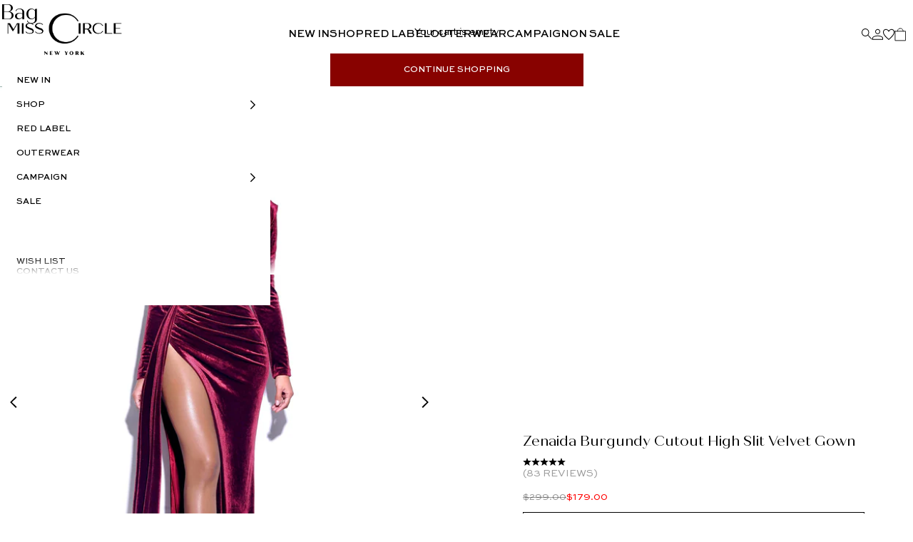

--- FILE ---
content_type: text/html; charset=utf-8
request_url: https://misscircle.com/products/zenaida-burgundy-cutout-high-slit-velvet-gown
body_size: 63752
content:
<!doctype html>

<html lang="en" dir="ltr">
  <head>
    <meta charset="utf-8">
    <meta name="viewport" content="width=device-width, initial-scale=1.0, height=device-height, minimum-scale=1.0, maximum-scale=5.0">
    <meta name="theme-color" content="transparent" media="(prefers-color-scheme: light)">
    <meta name="theme-color" content="transparent" media="(prefers-color-scheme: dark)">

    <title>
      Zenaida Burgundy Cutout High Slit Velvet Gown
    </title><meta name="description" content="Glam it up and turn those heads! With an asymmetrical plunging teardrop cutout at the chest with ruching details and shoulder pads adorned with gold accents, this exquisite gown is perfect for any special occasion. Show off in luxurious stretch velvet fabric, with its high slit and draping on the side that gives off an"><link rel="canonical" href="https://misscircle.com/products/zenaida-burgundy-cutout-high-slit-velvet-gown"><link rel="shortcut icon" href="//misscircle.com/cdn/shop/files/MC-Initial-Logo-2025-No-NY_Black.png?v=1751925150&width=96">
      <link rel="apple-touch-icon" href="//misscircle.com/cdn/shop/files/MC-Initial-Logo-2025-No-NY_Black.png?v=1751925150&width=180"><link rel="preconnect" href="https://fonts.shopifycdn.com" crossorigin><link rel="preload" href="//misscircle.com/cdn/fonts/jost/jost_n4.d47a1b6347ce4a4c9f437608011273009d91f2b7.woff2" as="font" type="font/woff2" crossorigin><link rel="preload" href="//misscircle.com/cdn/fonts/jost/jost_n4.d47a1b6347ce4a4c9f437608011273009d91f2b7.woff2" as="font" type="font/woff2" crossorigin><meta property="og:type" content="product">
  <meta property="og:title" content="Zenaida Burgundy Cutout High Slit Velvet Gown">
  <meta property="product:price:amount" content="179.00">
  <meta property="product:price:currency" content="USD"><meta property="og:image" content="http://misscircle.com/cdn/shop/products/2291MC322-1copy.jpg?v=1607048570&width=2048">
  <meta property="og:image:secure_url" content="https://misscircle.com/cdn/shop/products/2291MC322-1copy.jpg?v=1607048570&width=2048">
  <meta property="og:image:width" content="3071">
  <meta property="og:image:height" content="4094"><meta property="og:description" content="Glam it up and turn those heads! With an asymmetrical plunging teardrop cutout at the chest with ruching details and shoulder pads adorned with gold accents, this exquisite gown is perfect for any special occasion. Show off in luxurious stretch velvet fabric, with its high slit and draping on the side that gives off an"><meta property="og:url" content="https://misscircle.com/products/zenaida-burgundy-cutout-high-slit-velvet-gown">
<meta property="og:site_name" content="Miss Circle"><meta name="twitter:card" content="summary"><meta name="twitter:title" content="Zenaida Burgundy Cutout High Slit Velvet Gown">
  <meta name="twitter:description" content="Glam it up and turn those heads! With an asymmetrical plunging teardrop cutout at the chest with ruching details and shoulder pads adorned with gold accents, this exquisite gown is perfect for any special occasion. Show off in luxurious stretch velvet fabric, with its high slit and draping on the side that gives off an amazing silhouette. With an exposed gold engraved zipper located at the center back, you will shine in any one of the available colors: black, gold, or emerald green.

Materials: Stretch Velvet 
Stretch Factor: Low Stretch
Clean: Dry-clean only

Length: Approx 61 inch / 154 cm

Model Is Wearing Size XS / US-2 
Model Is 5&#39;6&#39;&#39;



Color may vary due to lighting on images. The product images (without model) are the closest to the true color of the product."><meta name="twitter:image" content="https://misscircle.com/cdn/shop/products/2291MC322-1copy.jpg?crop=center&height=1200&v=1607048570&width=1200">
  <meta name="twitter:image:alt" content=""><script async crossorigin fetchpriority="high" src="/cdn/shopifycloud/importmap-polyfill/es-modules-shim.2.4.0.js"></script>
<script type="application/ld+json">{"@context":"http:\/\/schema.org\/","@id":"\/products\/zenaida-burgundy-cutout-high-slit-velvet-gown#product","@type":"ProductGroup","brand":{"@type":"Brand","name":"Miss Circle"},"category":"Gowns","description":"Glam it up and turn those heads! With an asymmetrical plunging teardrop cutout at the chest with ruching details and shoulder pads adorned with gold accents, this exquisite gown is perfect for any special occasion. Show off in luxurious stretch velvet fabric, with its high slit and draping on the side that gives off an amazing silhouette. With an exposed gold engraved zipper located at the center back, you will shine in any one of the available colors: black, gold, or emerald green.\n\nMaterials: Stretch Velvet \nStretch Factor: Low Stretch\nClean: Dry-clean only\n\nLength: Approx 61 inch \/ 154 cm\n\nModel Is Wearing Size XS \/ US-2 \nModel Is 5'6''\n\n\n\nColor may vary due to lighting on images. The product images (without model) are the closest to the true color of the product.","hasVariant":[{"@id":"\/products\/zenaida-burgundy-cutout-high-slit-velvet-gown?variant=41672696594606#variant","@type":"Product","gtin":"840505705624","image":"https:\/\/misscircle.com\/cdn\/shop\/products\/2291MC322-1copy.jpg?v=1607048570\u0026width=1920","name":"Zenaida Burgundy Cutout High Slit Velvet Gown - XXS \/ US 0","offers":{"@id":"\/products\/zenaida-burgundy-cutout-high-slit-velvet-gown?variant=41672696594606#offer","@type":"Offer","availability":"http:\/\/schema.org\/InStock","price":"179.00","priceCurrency":"USD","url":"https:\/\/misscircle.com\/products\/zenaida-burgundy-cutout-high-slit-velvet-gown?variant=41672696594606"},"sku":"2291MC32XXS"},{"@id":"\/products\/zenaida-burgundy-cutout-high-slit-velvet-gown?variant=37597549002926#variant","@type":"Product","gtin":"840505705631","image":"https:\/\/misscircle.com\/cdn\/shop\/products\/2291MC322-1copy.jpg?v=1607048570\u0026width=1920","name":"Zenaida Burgundy Cutout High Slit Velvet Gown - XS \/ US 2","offers":{"@id":"\/products\/zenaida-burgundy-cutout-high-slit-velvet-gown?variant=37597549002926#offer","@type":"Offer","availability":"http:\/\/schema.org\/OutOfStock","price":"179.00","priceCurrency":"USD","url":"https:\/\/misscircle.com\/products\/zenaida-burgundy-cutout-high-slit-velvet-gown?variant=37597549002926"},"sku":"2291MC32XS"},{"@id":"\/products\/zenaida-burgundy-cutout-high-slit-velvet-gown?variant=37597549035694#variant","@type":"Product","gtin":"840505705648","image":"https:\/\/misscircle.com\/cdn\/shop\/products\/2291MC322-1copy.jpg?v=1607048570\u0026width=1920","name":"Zenaida Burgundy Cutout High Slit Velvet Gown - S \/ US 4-6","offers":{"@id":"\/products\/zenaida-burgundy-cutout-high-slit-velvet-gown?variant=37597549035694#offer","@type":"Offer","availability":"http:\/\/schema.org\/OutOfStock","price":"179.00","priceCurrency":"USD","url":"https:\/\/misscircle.com\/products\/zenaida-burgundy-cutout-high-slit-velvet-gown?variant=37597549035694"},"sku":"2291MC32S"},{"@id":"\/products\/zenaida-burgundy-cutout-high-slit-velvet-gown?variant=37597549068462#variant","@type":"Product","gtin":"840505705655","image":"https:\/\/misscircle.com\/cdn\/shop\/products\/2291MC322-1copy.jpg?v=1607048570\u0026width=1920","name":"Zenaida Burgundy Cutout High Slit Velvet Gown - M \/ US 6-8","offers":{"@id":"\/products\/zenaida-burgundy-cutout-high-slit-velvet-gown?variant=37597549068462#offer","@type":"Offer","availability":"http:\/\/schema.org\/OutOfStock","price":"179.00","priceCurrency":"USD","url":"https:\/\/misscircle.com\/products\/zenaida-burgundy-cutout-high-slit-velvet-gown?variant=37597549068462"},"sku":"2291MC32M"},{"@id":"\/products\/zenaida-burgundy-cutout-high-slit-velvet-gown?variant=37597549101230#variant","@type":"Product","gtin":"840505705662","image":"https:\/\/misscircle.com\/cdn\/shop\/products\/2291MC322-1copy.jpg?v=1607048570\u0026width=1920","name":"Zenaida Burgundy Cutout High Slit Velvet Gown - L \/ US 10-12","offers":{"@id":"\/products\/zenaida-burgundy-cutout-high-slit-velvet-gown?variant=37597549101230#offer","@type":"Offer","availability":"http:\/\/schema.org\/OutOfStock","price":"179.00","priceCurrency":"USD","url":"https:\/\/misscircle.com\/products\/zenaida-burgundy-cutout-high-slit-velvet-gown?variant=37597549101230"},"sku":"2291MC32L"},{"@id":"\/products\/zenaida-burgundy-cutout-high-slit-velvet-gown?variant=37597549133998#variant","@type":"Product","gtin":"840505705679","image":"https:\/\/misscircle.com\/cdn\/shop\/products\/2291MC322-1copy.jpg?v=1607048570\u0026width=1920","name":"Zenaida Burgundy Cutout High Slit Velvet Gown - XL \/ US 12-14","offers":{"@id":"\/products\/zenaida-burgundy-cutout-high-slit-velvet-gown?variant=37597549133998#offer","@type":"Offer","availability":"http:\/\/schema.org\/OutOfStock","price":"179.00","priceCurrency":"USD","url":"https:\/\/misscircle.com\/products\/zenaida-burgundy-cutout-high-slit-velvet-gown?variant=37597549133998"},"sku":"2291MC32XL"}],"name":"Zenaida Burgundy Cutout High Slit Velvet Gown","productGroupID":"6094712307886","url":"https:\/\/misscircle.com\/products\/zenaida-burgundy-cutout-high-slit-velvet-gown"}</script><script type="application/ld+json">
  {
    "@context": "https://schema.org",
    "@type": "BreadcrumbList",
    "itemListElement": [{
        "@type": "ListItem",
        "position": 1,
        "name": "Home",
        "item": "https://misscircle.com"
      },{
            "@type": "ListItem",
            "position": 2,
            "name": "Zenaida Burgundy Cutout High Slit Velvet Gown",
            "item": "https://misscircle.com/products/zenaida-burgundy-cutout-high-slit-velvet-gown"
          }]
  }
</script><style>/* Typography (heading) */
  @font-face {
  font-family: Jost;
  font-weight: 400;
  font-style: normal;
  font-display: fallback;
  src: url("//misscircle.com/cdn/fonts/jost/jost_n4.d47a1b6347ce4a4c9f437608011273009d91f2b7.woff2") format("woff2"),
       url("//misscircle.com/cdn/fonts/jost/jost_n4.791c46290e672b3f85c3d1c651ef2efa3819eadd.woff") format("woff");
}

@font-face {
  font-family: Jost;
  font-weight: 400;
  font-style: italic;
  font-display: fallback;
  src: url("//misscircle.com/cdn/fonts/jost/jost_i4.b690098389649750ada222b9763d55796c5283a5.woff2") format("woff2"),
       url("//misscircle.com/cdn/fonts/jost/jost_i4.fd766415a47e50b9e391ae7ec04e2ae25e7e28b0.woff") format("woff");
}

/* Typography (body) */
  @font-face {
  font-family: Jost;
  font-weight: 400;
  font-style: normal;
  font-display: fallback;
  src: url("//misscircle.com/cdn/fonts/jost/jost_n4.d47a1b6347ce4a4c9f437608011273009d91f2b7.woff2") format("woff2"),
       url("//misscircle.com/cdn/fonts/jost/jost_n4.791c46290e672b3f85c3d1c651ef2efa3819eadd.woff") format("woff");
}

@font-face {
  font-family: Jost;
  font-weight: 400;
  font-style: italic;
  font-display: fallback;
  src: url("//misscircle.com/cdn/fonts/jost/jost_i4.b690098389649750ada222b9763d55796c5283a5.woff2") format("woff2"),
       url("//misscircle.com/cdn/fonts/jost/jost_i4.fd766415a47e50b9e391ae7ec04e2ae25e7e28b0.woff") format("woff");
}

@font-face {
  font-family: Jost;
  font-weight: 700;
  font-style: normal;
  font-display: fallback;
  src: url("//misscircle.com/cdn/fonts/jost/jost_n7.921dc18c13fa0b0c94c5e2517ffe06139c3615a3.woff2") format("woff2"),
       url("//misscircle.com/cdn/fonts/jost/jost_n7.cbfc16c98c1e195f46c536e775e4e959c5f2f22b.woff") format("woff");
}

@font-face {
  font-family: Jost;
  font-weight: 700;
  font-style: italic;
  font-display: fallback;
  src: url("//misscircle.com/cdn/fonts/jost/jost_i7.d8201b854e41e19d7ed9b1a31fe4fe71deea6d3f.woff2") format("woff2"),
       url("//misscircle.com/cdn/fonts/jost/jost_i7.eae515c34e26b6c853efddc3fc0c552e0de63757.woff") format("woff");
}

:root {
    /* Container */
    --container-max-width: 100%;
    --container-xxs-max-width: 27.5rem; /* 440px */
    --container-xs-max-width: 42.5rem; /* 680px */
    --container-sm-max-width: 61.25rem; /* 980px */
    --container-md-max-width: 71.875rem; /* 1150px */
    --container-lg-max-width: 78.75rem; /* 1260px */
    --container-xl-max-width: 85rem; /* 1360px */
    --container-gutter: 1.25rem;

    --section-vertical-spacing: 8rem;
    --section-vertical-spacing-tight:2rem;

    --section-stack-gap:3rem;
    --section-stack-gap-tight:1.5rem;

    /* Form settings */
    --form-gap: 1.5rem; /* Gap between fieldset and submit button */
    --fieldset-gap: 1.5rem; /* Gap between each form input within a fieldset */
    --form-control-gap: 0.625rem; /* Gap between input and label (ignored for floating label) */
    --checkbox-control-gap: 1rem; /* Horizontal gap between checkbox and its associated label */
    --input-padding-block: 1.25rem; /* Vertical padding for input, textarea and native select */
    --input-padding-inline: 2rem; /* Horizontal padding for input, textarea and native select */
    --checkbox-size: 2rem; /* Size (width and height) for checkbox */

    /* Other sizes */
    --sticky-area-height: calc(var(--announcement-bar-is-sticky, 0) * var(--announcement-bar-height, 0px) + var(--header-is-sticky, 0) * var(--header-is-visible, 1) * var(--header-height, 0px));

    /* RTL support */
    --transform-logical-flip: 1;
    --transform-origin-start: left;
    --transform-origin-end: right;

    /**
     * ---------------------------------------------------------------------
     * TYPOGRAPHY
     * ---------------------------------------------------------------------
     */

    --heading-font: 'Quiche Sans', 'serif';
    --body-font: 'Sweet Sans Pro', serif;
    --button-font-size: 1.2rem;
    --button-line-height: 1.44rem;
    --button-font-size-mobile: 1.1rem;
    --button-line-height-mobile: 1.32rem;


    /* Font properties */
    --heading-font-family: Jost, sans-serif;
    --heading-font-weight: 400;
    --heading-font-style: normal;
    --heading-text-transform: uppercase;
    --heading-letter-spacing: 0.18em;
    --text-font-family: Jost, sans-serif;
    --text-font-weight: 400;
    --text-font-style: normal;
    --text-letter-spacing: 0.0em;
    --button-font: var(--text-font-style) var(--text-font-weight) var(--text-sm) / 1.65 var(--text-font-family);
    --button-text-transform: uppercase;
    --button-letter-spacing: 0.18em;

    /* Font sizes */--text-heading-size-factor: 1;
    --text-h1: max(0.6875rem, clamp(1.375rem, 1.146341463414634rem + 0.975609756097561vw, 2rem) * var(--text-heading-size-factor));
    --text-h2: max(0.6875rem, clamp(1.25rem, 1.0670731707317074rem + 0.7804878048780488vw, 1.75rem) * var(--text-heading-size-factor));
    --text-h3: max(0.6875rem, clamp(1.125rem, 1.0335365853658536rem + 0.3902439024390244vw, 1.375rem) * var(--text-heading-size-factor));
    --text-h4: max(0.6875rem, clamp(1rem, 0.9542682926829268rem + 0.1951219512195122vw, 1.125rem) * var(--text-heading-size-factor));
    --text-h5: calc(0.875rem * var(--text-heading-size-factor));
    --text-h6: calc(0.75rem * var(--text-heading-size-factor));

    --text-xs: 1.2rem;
    --text-sm: 1.3rem;
    --text-base: 1.4rem;
    --text-lg: 1.6rem;
    --text-xl: 1.8rem;

    /* Rounded variables (used for border radius) */
    --rounded-full: 9999px;
    --button-border-radius: 0.0rem;
    --input-border-radius: 0.0rem;

    /* Box shadow */
    --shadow-sm: 0 2px 8px rgb(0 0 0 / 0.05);
    --shadow: 0 5px 15px rgb(0 0 0 / 0.05);
    --shadow-md: 0 5px 30px rgb(0 0 0 / 0.05);
    --shadow-block: px px px rgb(var(--text-primary) / 0.0);

    /**
     * ---------------------------------------------------------------------
     * OTHER
     * ---------------------------------------------------------------------
     */

    --checkmark-svg-url: url(//misscircle.com/cdn/shop/t/50/assets/checkmark.svg?v=83190853101647628991721651901);
    --cursor-zoom-in-svg-url: url(//misscircle.com/cdn/shop/t/50/assets/zoom-in.svg?v=88171749192910085521730107511);
  }

  [dir="rtl"]:root {
    /* RTL support */
    --transform-logical-flip: -1;
    --transform-origin-start: right;
    --transform-origin-end: left;
  }

  @media screen and (min-width: 700px) {
    :root {
      /* Typography (font size) */
      --text-xs: 1.2rem;
      --text-sm: 1.3rem;
      --text-base: 1.4rem;
      --text-lg: 1.6rem;
      --text-xl: 2.0rem;

      /* Spacing settings */
      --container-gutter: 2rem;
    }
  }

  @media screen and (min-width: 1000px) {
    :root {
      /* Spacing settings */
      --container-gutter: 3rem;

      --section-vertical-spacing: 3rem;
      --section-vertical-spacing-tight: 3rem;

      --section-stack-gap:2.25rem;
      --section-stack-gap-tight:2.25rem;
    }
  }:root {/* Overlay used for modal */
    --page-overlay: 0 0 0 / 0.4;

    /* Product colors */
    --on-sale-text: 255 0 0;
    --on-sale-badge-background: 255 255 255;
    --on-sale-badge-text: 0 0 0 / 0.65;
    --sold-out-badge-background: 255 255 255;
    --sold-out-badge-text: 0 0 0 / 0.65;
    --custom-badge-background: 255 255 255;
    --custom-badge-text: 0 0 0 / 0.65;
    --star-color: 28 28 28;

    /* Status colors */
    --success-background: 212 227 203;
    --success-text: 48 122 7;
    --warning-background: 253 241 224;
    --warning-text: 237 138 0;
    --error-background: #880200;
    --error-text: #880200;
    --text-color: rgb(var(--color-black));
    --background: 255, 255, 255;

    /* Brand Colors */
    --color-white: 255, 255, 255;
    --color-black: 0, 0, 0;
    --color-cream: 255, 245, 230;
    --color-red: 136, 2, 0;
    --color-pink: 255, 242, 245;
    --background: 255, 255, 255;
    --border-color: 0 0 0 / 0.4;
  }

</style><style>
    @font-face {
        font-family: 'Quiche Sans';
        src: url(//misscircle.com/cdn/shop/t/50/assets/QuicheSans-Regular.woff2?v=98440556093821585101730107512) format('woff2'),
        url(//misscircle.com/cdn/shop/t/50/assets/QuicheSans-Regular.woff?v=51590654608835808031730107512) format('woff');
        font-weight: 400;
        font-style: normal;
        font-display: swap;
    }

    @font-face {
        font-family: 'Quiche Sans';
        src: url(//misscircle.com/cdn/shop/t/50/assets/QuicheSans-Medium.woff2?v=33834503431499209921730107511) format('woff2'),
        url(//misscircle.com/cdn/shop/t/50/assets/QuicheSans-Medium.woff?v=136061125819820205001730107511) format('woff');
        font-weight: 500;
        font-style: normal;
        font-display: swap;
    }

    @font-face {
        font-family: 'Quiche Sans';
        src: url(//misscircle.com/cdn/shop/t/50/assets/QuicheSans-Bold.woff2?v=52721305752558485091730107512) format('woff2'),
        url(//misscircle.com/cdn/shop/t/50/assets/QuicheSans-Bold.woff?v=181367509936932539931730107511) format('woff');
        font-weight: 700;
        font-style: normal;
        font-display: swap;
    }

    
    @font-face {
        font-family: 'Sweet Sans Pro';
        src: url(//misscircle.com/cdn/shop/t/50/assets/SweetSansProRegular.woff2?v=58758323166584067051730107511) format('woff2'),
        url(//misscircle.com/cdn/shop/t/50/assets/SweetSansProRegular.woff?v=2538622439343281031730107512) format('woff');
        font-weight: 400;
        font-style: normal;
        font-display: swap;
    }

    @font-face {
        font-family: 'Sweet Sans Pro';
        src: url(//misscircle.com/cdn/shop/t/50/assets/SweetSansProMedium.woff2?v=171128631373952135971730107511) format('woff2'),
        url(//misscircle.com/cdn/shop/t/50/assets/SweetSansProMedium.woff?v=65873066905156022021730107511) format('woff');
        font-weight: 500;
        font-style: normal;
        font-display: swap;
    }


    .typography-heading {
        font-family: var(--heading-font);
        font-weight: 400;
    }

    .typography-heading--1,
    .typography-heading--2 {
        font-family: var(--heading-font);
        font-weight: 400;
    }

    .typography-heading--1 {
        font-size: 2.9rem;
        line-height: 3.553rem;
    }

    .typography-heading--2 {
        font-size: 2rem;
        line-height: 2.45rem;
    }

    .typography-heading--3 {
        font-size: 1.6rem;
        line-height: 1.96rem;
    }

    .typography-body {
        font-family: var(--body-font);
    }

    .typography-body--large {
        font-size: 1.5rem;
        line-height: 1.8rem;
        font-weight: 500;
    }

    .typography-body--1 {
        font-size: 1.2rem;
        line-height: 1.44rem;
        font-weight: 500;
    }

    .typography-body--2 {
        font-size: 1.4rem;
        line-height: 2rem;
        font-weight: 400;
    }

    .bold {
        font-weight: 700;
    }

    .link{
        background: none !important;
        text-underline-offset: 5px;
    }

    .link:hover{
        text-decoration: underline;
    }

    .link:not([href]):not(.link-override) {
        color: var(--color-grey-1);
        text-decoration: underline;
    }

    .link-override{
        cursor: pointer;
    }

    @media screen and (max-width: 699px) {
        .typography-heading--1 {
            font-size: 2.1rem;
            line-height: 2.573rem;
        }

        .typography-heading--2 {
            font-size: 1.4rem;
            line-height: 1.715rem;
        }

        .typography-heading--3 {
            font-size: 1.1rem;
            line-height: 1.348rem;
        }

        .typography-body--1 {
            font-size: 1.1rem;
            line-height: 1.32rem;
        }

        .typography-body--2 {
            font-size: 1.1rem;
            line-height: 1.7rem;
        }
    }
</style><script>
  // This allows to expose several variables to the global scope, to be used in scripts
  window.themeVariables = {
    settings: {
      showPageTransition: false,
      pageType: "product",
      moneyFormat: "\u003cspan class=money\u003e${{amount}}\u003c\/span\u003e",
      moneyWithCurrencyFormat: "\u003cspan class=money\u003e${{amount}} USD\u003c\/span\u003e",
      currencyCodeEnabled: false,
      cartType: "drawer",
      staggerMenuApparition: true
    },

    strings: {
      addedToCart: "Added to your cart!",
      closeGallery: "Close gallery",
      zoomGallery: "Zoom picture",
      errorGallery: "Image cannot be loaded",
      shippingEstimatorNoResults: "Sorry, we do not ship to your address.",
      shippingEstimatorOneResult: "There is one shipping rate for your address:",
      shippingEstimatorMultipleResults: "There are several shipping rates for your address:",
      shippingEstimatorError: "One or more error occurred while retrieving shipping rates:",
      next: "Next",
      previous: "Previous"
    },

    mediaQueries: {
      'sm': 'screen and (min-width: 700px)',
      'md': 'screen and (min-width: 1000px)',
      'lg': 'screen and (min-width: 1150px)',
      'xl': 'screen and (min-width: 1400px)',
      '2xl': 'screen and (min-width: 1600px)',
      'sm-max': 'screen and (max-width: 699px)',
      'md-max': 'screen and (max-width: 999px)',
      'lg-max': 'screen and (max-width: 1149px)',
      'xl-max': 'screen and (max-width: 1399px)',
      '2xl-max': 'screen and (max-width: 1599px)',
      'motion-safe': '(prefers-reduced-motion: no-preference)',
      'motion-reduce': '(prefers-reduced-motion: reduce)',
      'supports-hover': 'screen and (pointer: fine)',
      'supports-touch': 'screen and (hover: none)'
    }
  };</script><script>
      if (!(HTMLScriptElement.supports && HTMLScriptElement.supports('importmap'))) {
        const importMapPolyfill = document.createElement('script');
        importMapPolyfill.async = true;
        importMapPolyfill.src = "//misscircle.com/cdn/shop/t/50/assets/es-module-shims.min.js?v=140375185335194536761721651901";

        document.head.appendChild(importMapPolyfill);
      }
    </script>

    <script type="importmap">{
        "imports": {
          "vendor": "//misscircle.com/cdn/shop/t/50/assets/vendor.min.js?v=59972476700934799751730107511",
          "theme": "//misscircle.com/cdn/shop/t/50/assets/theme.js?v=91087736662257956811730107511",
          "photoswipe": "//misscircle.com/cdn/shop/t/50/assets/photoswipe.min.js?v=20290624223189769891721651900"
        }
      }
    </script>

    <script type="module" src="//misscircle.com/cdn/shop/t/50/assets/vendor.min.js?v=59972476700934799751730107511"></script>
    <script type="module" src="//misscircle.com/cdn/shop/t/50/assets/theme.js?v=91087736662257956811730107511"></script>
    <script type="module" src="//misscircle.com/cdn/shop/t/50/assets/custom.js?v=138166666792605312731730107512"></script>

    <script>window.performance && window.performance.mark && window.performance.mark('shopify.content_for_header.start');</script><meta name="google-site-verification" content="nq2_PPpbRevRF4S-XvhkzNzzPXoyhGaLkAfCQWMAMw4">
<meta name="facebook-domain-verification" content="b6j7h2ay3ws8nhoxy5ag0rjgo0o3nu">
<meta name="facebook-domain-verification" content="om6i3yjjsmoz4g24shcb3qrgoj5wo6">
<meta name="facebook-domain-verification" content="b6j7h2ay3ws8nhoxy5ag0rjgo0o3nu">
<meta name="facebook-domain-verification" content="dy34cn66uy4horsw8elbeku5c7y684">
<meta id="shopify-digital-wallet" name="shopify-digital-wallet" content="/8160097/digital_wallets/dialog">
<meta name="shopify-checkout-api-token" content="58c4e66cc75aaf0bef49eb4210ced5e7">
<meta id="in-context-paypal-metadata" data-shop-id="8160097" data-venmo-supported="true" data-environment="production" data-locale="en_US" data-paypal-v4="true" data-currency="USD">
<link rel="alternate" hreflang="x-default" href="https://misscircle.com/products/zenaida-burgundy-cutout-high-slit-velvet-gown">
<link rel="alternate" hreflang="en" href="https://misscircle.com/products/zenaida-burgundy-cutout-high-slit-velvet-gown">
<link rel="alternate" hreflang="zh-Hans" href="https://misscircle.com/zh/products/zenaida-burgundy-cutout-high-slit-velvet-gown">
<link rel="alternate" hreflang="en-AU" href="https://misscircle.com/en-au/products/zenaida-burgundy-cutout-high-slit-velvet-gown">
<link rel="alternate" hreflang="zh-Hans-AU" href="https://misscircle.com/zh-au/products/zenaida-burgundy-cutout-high-slit-velvet-gown">
<link rel="alternate" hreflang="en-CA" href="https://misscircle.com/en-ca/products/zenaida-burgundy-cutout-high-slit-velvet-gown">
<link rel="alternate" hreflang="zh-Hans-CA" href="https://misscircle.com/zh-ca/products/zenaida-burgundy-cutout-high-slit-velvet-gown">
<link rel="alternate" hreflang="en-GB" href="https://misscircle.com/en-gb/products/zenaida-burgundy-cutout-high-slit-velvet-gown">
<link rel="alternate" hreflang="zh-Hans-GB" href="https://misscircle.com/zh-gb/products/zenaida-burgundy-cutout-high-slit-velvet-gown">
<link rel="alternate" hreflang="zh-Hans-AD" href="https://misscircle.com/zh/products/zenaida-burgundy-cutout-high-slit-velvet-gown">
<link rel="alternate" hreflang="zh-Hans-AE" href="https://misscircle.com/zh/products/zenaida-burgundy-cutout-high-slit-velvet-gown">
<link rel="alternate" hreflang="zh-Hans-AG" href="https://misscircle.com/zh/products/zenaida-burgundy-cutout-high-slit-velvet-gown">
<link rel="alternate" hreflang="zh-Hans-AI" href="https://misscircle.com/zh/products/zenaida-burgundy-cutout-high-slit-velvet-gown">
<link rel="alternate" hreflang="zh-Hans-AL" href="https://misscircle.com/zh/products/zenaida-burgundy-cutout-high-slit-velvet-gown">
<link rel="alternate" hreflang="zh-Hans-AM" href="https://misscircle.com/zh/products/zenaida-burgundy-cutout-high-slit-velvet-gown">
<link rel="alternate" hreflang="zh-Hans-AO" href="https://misscircle.com/zh/products/zenaida-burgundy-cutout-high-slit-velvet-gown">
<link rel="alternate" hreflang="zh-Hans-AR" href="https://misscircle.com/zh/products/zenaida-burgundy-cutout-high-slit-velvet-gown">
<link rel="alternate" hreflang="zh-Hans-AT" href="https://misscircle.com/zh/products/zenaida-burgundy-cutout-high-slit-velvet-gown">
<link rel="alternate" hreflang="zh-Hans-AW" href="https://misscircle.com/zh/products/zenaida-burgundy-cutout-high-slit-velvet-gown">
<link rel="alternate" hreflang="zh-Hans-AZ" href="https://misscircle.com/zh/products/zenaida-burgundy-cutout-high-slit-velvet-gown">
<link rel="alternate" hreflang="zh-Hans-BA" href="https://misscircle.com/zh/products/zenaida-burgundy-cutout-high-slit-velvet-gown">
<link rel="alternate" hreflang="zh-Hans-BB" href="https://misscircle.com/zh/products/zenaida-burgundy-cutout-high-slit-velvet-gown">
<link rel="alternate" hreflang="zh-Hans-BD" href="https://misscircle.com/zh/products/zenaida-burgundy-cutout-high-slit-velvet-gown">
<link rel="alternate" hreflang="zh-Hans-BE" href="https://misscircle.com/zh/products/zenaida-burgundy-cutout-high-slit-velvet-gown">
<link rel="alternate" hreflang="zh-Hans-BF" href="https://misscircle.com/zh/products/zenaida-burgundy-cutout-high-slit-velvet-gown">
<link rel="alternate" hreflang="zh-Hans-BG" href="https://misscircle.com/zh/products/zenaida-burgundy-cutout-high-slit-velvet-gown">
<link rel="alternate" hreflang="zh-Hans-BH" href="https://misscircle.com/zh/products/zenaida-burgundy-cutout-high-slit-velvet-gown">
<link rel="alternate" hreflang="zh-Hans-BI" href="https://misscircle.com/zh/products/zenaida-burgundy-cutout-high-slit-velvet-gown">
<link rel="alternate" hreflang="zh-Hans-BJ" href="https://misscircle.com/zh/products/zenaida-burgundy-cutout-high-slit-velvet-gown">
<link rel="alternate" hreflang="zh-Hans-BL" href="https://misscircle.com/zh/products/zenaida-burgundy-cutout-high-slit-velvet-gown">
<link rel="alternate" hreflang="zh-Hans-BM" href="https://misscircle.com/zh/products/zenaida-burgundy-cutout-high-slit-velvet-gown">
<link rel="alternate" hreflang="zh-Hans-BN" href="https://misscircle.com/zh/products/zenaida-burgundy-cutout-high-slit-velvet-gown">
<link rel="alternate" hreflang="zh-Hans-BO" href="https://misscircle.com/zh/products/zenaida-burgundy-cutout-high-slit-velvet-gown">
<link rel="alternate" hreflang="zh-Hans-BQ" href="https://misscircle.com/zh/products/zenaida-burgundy-cutout-high-slit-velvet-gown">
<link rel="alternate" hreflang="zh-Hans-BR" href="https://misscircle.com/zh/products/zenaida-burgundy-cutout-high-slit-velvet-gown">
<link rel="alternate" hreflang="zh-Hans-BS" href="https://misscircle.com/zh/products/zenaida-burgundy-cutout-high-slit-velvet-gown">
<link rel="alternate" hreflang="zh-Hans-BW" href="https://misscircle.com/zh/products/zenaida-burgundy-cutout-high-slit-velvet-gown">
<link rel="alternate" hreflang="zh-Hans-BZ" href="https://misscircle.com/zh/products/zenaida-burgundy-cutout-high-slit-velvet-gown">
<link rel="alternate" hreflang="zh-Hans-CH" href="https://misscircle.com/zh/products/zenaida-burgundy-cutout-high-slit-velvet-gown">
<link rel="alternate" hreflang="zh-Hans-CK" href="https://misscircle.com/zh/products/zenaida-burgundy-cutout-high-slit-velvet-gown">
<link rel="alternate" hreflang="zh-Hans-CL" href="https://misscircle.com/zh/products/zenaida-burgundy-cutout-high-slit-velvet-gown">
<link rel="alternate" hreflang="zh-Hans-CM" href="https://misscircle.com/zh/products/zenaida-burgundy-cutout-high-slit-velvet-gown">
<link rel="alternate" hreflang="zh-Hans-CO" href="https://misscircle.com/zh/products/zenaida-burgundy-cutout-high-slit-velvet-gown">
<link rel="alternate" hreflang="zh-Hans-CR" href="https://misscircle.com/zh/products/zenaida-burgundy-cutout-high-slit-velvet-gown">
<link rel="alternate" hreflang="zh-Hans-CV" href="https://misscircle.com/zh/products/zenaida-burgundy-cutout-high-slit-velvet-gown">
<link rel="alternate" hreflang="zh-Hans-CW" href="https://misscircle.com/zh/products/zenaida-burgundy-cutout-high-slit-velvet-gown">
<link rel="alternate" hreflang="zh-Hans-CY" href="https://misscircle.com/zh/products/zenaida-burgundy-cutout-high-slit-velvet-gown">
<link rel="alternate" hreflang="zh-Hans-CZ" href="https://misscircle.com/zh/products/zenaida-burgundy-cutout-high-slit-velvet-gown">
<link rel="alternate" hreflang="zh-Hans-DE" href="https://misscircle.com/zh/products/zenaida-burgundy-cutout-high-slit-velvet-gown">
<link rel="alternate" hreflang="zh-Hans-DJ" href="https://misscircle.com/zh/products/zenaida-burgundy-cutout-high-slit-velvet-gown">
<link rel="alternate" hreflang="zh-Hans-DK" href="https://misscircle.com/zh/products/zenaida-burgundy-cutout-high-slit-velvet-gown">
<link rel="alternate" hreflang="zh-Hans-DM" href="https://misscircle.com/zh/products/zenaida-burgundy-cutout-high-slit-velvet-gown">
<link rel="alternate" hreflang="zh-Hans-DO" href="https://misscircle.com/zh/products/zenaida-burgundy-cutout-high-slit-velvet-gown">
<link rel="alternate" hreflang="zh-Hans-DZ" href="https://misscircle.com/zh/products/zenaida-burgundy-cutout-high-slit-velvet-gown">
<link rel="alternate" hreflang="zh-Hans-EC" href="https://misscircle.com/zh/products/zenaida-burgundy-cutout-high-slit-velvet-gown">
<link rel="alternate" hreflang="zh-Hans-EE" href="https://misscircle.com/zh/products/zenaida-burgundy-cutout-high-slit-velvet-gown">
<link rel="alternate" hreflang="zh-Hans-EG" href="https://misscircle.com/zh/products/zenaida-burgundy-cutout-high-slit-velvet-gown">
<link rel="alternate" hreflang="zh-Hans-ES" href="https://misscircle.com/zh/products/zenaida-burgundy-cutout-high-slit-velvet-gown">
<link rel="alternate" hreflang="zh-Hans-ET" href="https://misscircle.com/zh/products/zenaida-burgundy-cutout-high-slit-velvet-gown">
<link rel="alternate" hreflang="zh-Hans-FI" href="https://misscircle.com/zh/products/zenaida-burgundy-cutout-high-slit-velvet-gown">
<link rel="alternate" hreflang="zh-Hans-FJ" href="https://misscircle.com/zh/products/zenaida-burgundy-cutout-high-slit-velvet-gown">
<link rel="alternate" hreflang="zh-Hans-FK" href="https://misscircle.com/zh/products/zenaida-burgundy-cutout-high-slit-velvet-gown">
<link rel="alternate" hreflang="zh-Hans-FO" href="https://misscircle.com/zh/products/zenaida-burgundy-cutout-high-slit-velvet-gown">
<link rel="alternate" hreflang="zh-Hans-FR" href="https://misscircle.com/zh/products/zenaida-burgundy-cutout-high-slit-velvet-gown">
<link rel="alternate" hreflang="zh-Hans-GA" href="https://misscircle.com/zh/products/zenaida-burgundy-cutout-high-slit-velvet-gown">
<link rel="alternate" hreflang="zh-Hans-GD" href="https://misscircle.com/zh/products/zenaida-burgundy-cutout-high-slit-velvet-gown">
<link rel="alternate" hreflang="zh-Hans-GE" href="https://misscircle.com/zh/products/zenaida-burgundy-cutout-high-slit-velvet-gown">
<link rel="alternate" hreflang="zh-Hans-GF" href="https://misscircle.com/zh/products/zenaida-burgundy-cutout-high-slit-velvet-gown">
<link rel="alternate" hreflang="zh-Hans-GG" href="https://misscircle.com/zh/products/zenaida-burgundy-cutout-high-slit-velvet-gown">
<link rel="alternate" hreflang="zh-Hans-GH" href="https://misscircle.com/zh/products/zenaida-burgundy-cutout-high-slit-velvet-gown">
<link rel="alternate" hreflang="zh-Hans-GI" href="https://misscircle.com/zh/products/zenaida-burgundy-cutout-high-slit-velvet-gown">
<link rel="alternate" hreflang="zh-Hans-GL" href="https://misscircle.com/zh/products/zenaida-burgundy-cutout-high-slit-velvet-gown">
<link rel="alternate" hreflang="zh-Hans-GM" href="https://misscircle.com/zh/products/zenaida-burgundy-cutout-high-slit-velvet-gown">
<link rel="alternate" hreflang="zh-Hans-GN" href="https://misscircle.com/zh/products/zenaida-burgundy-cutout-high-slit-velvet-gown">
<link rel="alternate" hreflang="zh-Hans-GP" href="https://misscircle.com/zh/products/zenaida-burgundy-cutout-high-slit-velvet-gown">
<link rel="alternate" hreflang="zh-Hans-GQ" href="https://misscircle.com/zh/products/zenaida-burgundy-cutout-high-slit-velvet-gown">
<link rel="alternate" hreflang="zh-Hans-GR" href="https://misscircle.com/zh/products/zenaida-burgundy-cutout-high-slit-velvet-gown">
<link rel="alternate" hreflang="zh-Hans-GT" href="https://misscircle.com/zh/products/zenaida-burgundy-cutout-high-slit-velvet-gown">
<link rel="alternate" hreflang="zh-Hans-GW" href="https://misscircle.com/zh/products/zenaida-burgundy-cutout-high-slit-velvet-gown">
<link rel="alternate" hreflang="zh-Hans-GY" href="https://misscircle.com/zh/products/zenaida-burgundy-cutout-high-slit-velvet-gown">
<link rel="alternate" hreflang="zh-Hans-HN" href="https://misscircle.com/zh/products/zenaida-burgundy-cutout-high-slit-velvet-gown">
<link rel="alternate" hreflang="zh-Hans-HR" href="https://misscircle.com/zh/products/zenaida-burgundy-cutout-high-slit-velvet-gown">
<link rel="alternate" hreflang="zh-Hans-HT" href="https://misscircle.com/zh/products/zenaida-burgundy-cutout-high-slit-velvet-gown">
<link rel="alternate" hreflang="zh-Hans-HU" href="https://misscircle.com/zh/products/zenaida-burgundy-cutout-high-slit-velvet-gown">
<link rel="alternate" hreflang="zh-Hans-ID" href="https://misscircle.com/zh/products/zenaida-burgundy-cutout-high-slit-velvet-gown">
<link rel="alternate" hreflang="zh-Hans-IE" href="https://misscircle.com/zh/products/zenaida-burgundy-cutout-high-slit-velvet-gown">
<link rel="alternate" hreflang="zh-Hans-IL" href="https://misscircle.com/zh/products/zenaida-burgundy-cutout-high-slit-velvet-gown">
<link rel="alternate" hreflang="zh-Hans-IN" href="https://misscircle.com/zh/products/zenaida-burgundy-cutout-high-slit-velvet-gown">
<link rel="alternate" hreflang="zh-Hans-IS" href="https://misscircle.com/zh/products/zenaida-burgundy-cutout-high-slit-velvet-gown">
<link rel="alternate" hreflang="zh-Hans-IT" href="https://misscircle.com/zh/products/zenaida-burgundy-cutout-high-slit-velvet-gown">
<link rel="alternate" hreflang="zh-Hans-JE" href="https://misscircle.com/zh/products/zenaida-burgundy-cutout-high-slit-velvet-gown">
<link rel="alternate" hreflang="zh-Hans-JM" href="https://misscircle.com/zh/products/zenaida-burgundy-cutout-high-slit-velvet-gown">
<link rel="alternate" hreflang="zh-Hans-JO" href="https://misscircle.com/zh/products/zenaida-burgundy-cutout-high-slit-velvet-gown">
<link rel="alternate" hreflang="zh-Hans-JP" href="https://misscircle.com/zh/products/zenaida-burgundy-cutout-high-slit-velvet-gown">
<link rel="alternate" hreflang="zh-Hans-KE" href="https://misscircle.com/zh/products/zenaida-burgundy-cutout-high-slit-velvet-gown">
<link rel="alternate" hreflang="zh-Hans-KG" href="https://misscircle.com/zh/products/zenaida-burgundy-cutout-high-slit-velvet-gown">
<link rel="alternate" hreflang="zh-Hans-KH" href="https://misscircle.com/zh/products/zenaida-burgundy-cutout-high-slit-velvet-gown">
<link rel="alternate" hreflang="zh-Hans-KI" href="https://misscircle.com/zh/products/zenaida-burgundy-cutout-high-slit-velvet-gown">
<link rel="alternate" hreflang="zh-Hans-KM" href="https://misscircle.com/zh/products/zenaida-burgundy-cutout-high-slit-velvet-gown">
<link rel="alternate" hreflang="zh-Hans-KN" href="https://misscircle.com/zh/products/zenaida-burgundy-cutout-high-slit-velvet-gown">
<link rel="alternate" hreflang="zh-Hans-KR" href="https://misscircle.com/zh/products/zenaida-burgundy-cutout-high-slit-velvet-gown">
<link rel="alternate" hreflang="zh-Hans-KW" href="https://misscircle.com/zh/products/zenaida-burgundy-cutout-high-slit-velvet-gown">
<link rel="alternate" hreflang="zh-Hans-KY" href="https://misscircle.com/zh/products/zenaida-burgundy-cutout-high-slit-velvet-gown">
<link rel="alternate" hreflang="zh-Hans-KZ" href="https://misscircle.com/zh/products/zenaida-burgundy-cutout-high-slit-velvet-gown">
<link rel="alternate" hreflang="zh-Hans-LA" href="https://misscircle.com/zh/products/zenaida-burgundy-cutout-high-slit-velvet-gown">
<link rel="alternate" hreflang="zh-Hans-LC" href="https://misscircle.com/zh/products/zenaida-burgundy-cutout-high-slit-velvet-gown">
<link rel="alternate" hreflang="zh-Hans-LI" href="https://misscircle.com/zh/products/zenaida-burgundy-cutout-high-slit-velvet-gown">
<link rel="alternate" hreflang="zh-Hans-LK" href="https://misscircle.com/zh/products/zenaida-burgundy-cutout-high-slit-velvet-gown">
<link rel="alternate" hreflang="zh-Hans-LS" href="https://misscircle.com/zh/products/zenaida-burgundy-cutout-high-slit-velvet-gown">
<link rel="alternate" hreflang="zh-Hans-LT" href="https://misscircle.com/zh/products/zenaida-burgundy-cutout-high-slit-velvet-gown">
<link rel="alternate" hreflang="zh-Hans-LU" href="https://misscircle.com/zh/products/zenaida-burgundy-cutout-high-slit-velvet-gown">
<link rel="alternate" hreflang="zh-Hans-LV" href="https://misscircle.com/zh/products/zenaida-burgundy-cutout-high-slit-velvet-gown">
<link rel="alternate" hreflang="zh-Hans-MA" href="https://misscircle.com/zh/products/zenaida-burgundy-cutout-high-slit-velvet-gown">
<link rel="alternate" hreflang="zh-Hans-MC" href="https://misscircle.com/zh/products/zenaida-burgundy-cutout-high-slit-velvet-gown">
<link rel="alternate" hreflang="zh-Hans-MD" href="https://misscircle.com/zh/products/zenaida-burgundy-cutout-high-slit-velvet-gown">
<link rel="alternate" hreflang="zh-Hans-ME" href="https://misscircle.com/zh/products/zenaida-burgundy-cutout-high-slit-velvet-gown">
<link rel="alternate" hreflang="zh-Hans-MF" href="https://misscircle.com/zh/products/zenaida-burgundy-cutout-high-slit-velvet-gown">
<link rel="alternate" hreflang="zh-Hans-MG" href="https://misscircle.com/zh/products/zenaida-burgundy-cutout-high-slit-velvet-gown">
<link rel="alternate" hreflang="zh-Hans-MK" href="https://misscircle.com/zh/products/zenaida-burgundy-cutout-high-slit-velvet-gown">
<link rel="alternate" hreflang="zh-Hans-MN" href="https://misscircle.com/zh/products/zenaida-burgundy-cutout-high-slit-velvet-gown">
<link rel="alternate" hreflang="zh-Hans-MO" href="https://misscircle.com/zh/products/zenaida-burgundy-cutout-high-slit-velvet-gown">
<link rel="alternate" hreflang="zh-Hans-MQ" href="https://misscircle.com/zh/products/zenaida-burgundy-cutout-high-slit-velvet-gown">
<link rel="alternate" hreflang="zh-Hans-MR" href="https://misscircle.com/zh/products/zenaida-burgundy-cutout-high-slit-velvet-gown">
<link rel="alternate" hreflang="zh-Hans-MS" href="https://misscircle.com/zh/products/zenaida-burgundy-cutout-high-slit-velvet-gown">
<link rel="alternate" hreflang="zh-Hans-MT" href="https://misscircle.com/zh/products/zenaida-burgundy-cutout-high-slit-velvet-gown">
<link rel="alternate" hreflang="zh-Hans-MU" href="https://misscircle.com/zh/products/zenaida-burgundy-cutout-high-slit-velvet-gown">
<link rel="alternate" hreflang="zh-Hans-MV" href="https://misscircle.com/zh/products/zenaida-burgundy-cutout-high-slit-velvet-gown">
<link rel="alternate" hreflang="zh-Hans-MW" href="https://misscircle.com/zh/products/zenaida-burgundy-cutout-high-slit-velvet-gown">
<link rel="alternate" hreflang="zh-Hans-MX" href="https://misscircle.com/zh/products/zenaida-burgundy-cutout-high-slit-velvet-gown">
<link rel="alternate" hreflang="zh-Hans-MY" href="https://misscircle.com/zh/products/zenaida-burgundy-cutout-high-slit-velvet-gown">
<link rel="alternate" hreflang="zh-Hans-MZ" href="https://misscircle.com/zh/products/zenaida-burgundy-cutout-high-slit-velvet-gown">
<link rel="alternate" hreflang="zh-Hans-NA" href="https://misscircle.com/zh/products/zenaida-burgundy-cutout-high-slit-velvet-gown">
<link rel="alternate" hreflang="zh-Hans-NC" href="https://misscircle.com/zh/products/zenaida-burgundy-cutout-high-slit-velvet-gown">
<link rel="alternate" hreflang="zh-Hans-NG" href="https://misscircle.com/zh/products/zenaida-burgundy-cutout-high-slit-velvet-gown">
<link rel="alternate" hreflang="zh-Hans-NI" href="https://misscircle.com/zh/products/zenaida-burgundy-cutout-high-slit-velvet-gown">
<link rel="alternate" hreflang="zh-Hans-NL" href="https://misscircle.com/zh/products/zenaida-burgundy-cutout-high-slit-velvet-gown">
<link rel="alternate" hreflang="zh-Hans-NO" href="https://misscircle.com/zh/products/zenaida-burgundy-cutout-high-slit-velvet-gown">
<link rel="alternate" hreflang="zh-Hans-NP" href="https://misscircle.com/zh/products/zenaida-burgundy-cutout-high-slit-velvet-gown">
<link rel="alternate" hreflang="zh-Hans-NR" href="https://misscircle.com/zh/products/zenaida-burgundy-cutout-high-slit-velvet-gown">
<link rel="alternate" hreflang="zh-Hans-NU" href="https://misscircle.com/zh/products/zenaida-burgundy-cutout-high-slit-velvet-gown">
<link rel="alternate" hreflang="zh-Hans-NZ" href="https://misscircle.com/zh/products/zenaida-burgundy-cutout-high-slit-velvet-gown">
<link rel="alternate" hreflang="zh-Hans-OM" href="https://misscircle.com/zh/products/zenaida-burgundy-cutout-high-slit-velvet-gown">
<link rel="alternate" hreflang="zh-Hans-PA" href="https://misscircle.com/zh/products/zenaida-burgundy-cutout-high-slit-velvet-gown">
<link rel="alternate" hreflang="zh-Hans-PE" href="https://misscircle.com/zh/products/zenaida-burgundy-cutout-high-slit-velvet-gown">
<link rel="alternate" hreflang="zh-Hans-PF" href="https://misscircle.com/zh/products/zenaida-burgundy-cutout-high-slit-velvet-gown">
<link rel="alternate" hreflang="zh-Hans-PG" href="https://misscircle.com/zh/products/zenaida-burgundy-cutout-high-slit-velvet-gown">
<link rel="alternate" hreflang="zh-Hans-PH" href="https://misscircle.com/zh/products/zenaida-burgundy-cutout-high-slit-velvet-gown">
<link rel="alternate" hreflang="zh-Hans-PK" href="https://misscircle.com/zh/products/zenaida-burgundy-cutout-high-slit-velvet-gown">
<link rel="alternate" hreflang="zh-Hans-PL" href="https://misscircle.com/zh/products/zenaida-burgundy-cutout-high-slit-velvet-gown">
<link rel="alternate" hreflang="zh-Hans-PT" href="https://misscircle.com/zh/products/zenaida-burgundy-cutout-high-slit-velvet-gown">
<link rel="alternate" hreflang="zh-Hans-PY" href="https://misscircle.com/zh/products/zenaida-burgundy-cutout-high-slit-velvet-gown">
<link rel="alternate" hreflang="zh-Hans-QA" href="https://misscircle.com/zh/products/zenaida-burgundy-cutout-high-slit-velvet-gown">
<link rel="alternate" hreflang="zh-Hans-RE" href="https://misscircle.com/zh/products/zenaida-burgundy-cutout-high-slit-velvet-gown">
<link rel="alternate" hreflang="zh-Hans-RO" href="https://misscircle.com/zh/products/zenaida-burgundy-cutout-high-slit-velvet-gown">
<link rel="alternate" hreflang="zh-Hans-RS" href="https://misscircle.com/zh/products/zenaida-burgundy-cutout-high-slit-velvet-gown">
<link rel="alternate" hreflang="zh-Hans-RW" href="https://misscircle.com/zh/products/zenaida-burgundy-cutout-high-slit-velvet-gown">
<link rel="alternate" hreflang="zh-Hans-SA" href="https://misscircle.com/zh/products/zenaida-burgundy-cutout-high-slit-velvet-gown">
<link rel="alternate" hreflang="zh-Hans-SB" href="https://misscircle.com/zh/products/zenaida-burgundy-cutout-high-slit-velvet-gown">
<link rel="alternate" hreflang="zh-Hans-SC" href="https://misscircle.com/zh/products/zenaida-burgundy-cutout-high-slit-velvet-gown">
<link rel="alternate" hreflang="zh-Hans-SE" href="https://misscircle.com/zh/products/zenaida-burgundy-cutout-high-slit-velvet-gown">
<link rel="alternate" hreflang="zh-Hans-SG" href="https://misscircle.com/zh/products/zenaida-burgundy-cutout-high-slit-velvet-gown">
<link rel="alternate" hreflang="zh-Hans-SI" href="https://misscircle.com/zh/products/zenaida-burgundy-cutout-high-slit-velvet-gown">
<link rel="alternate" hreflang="zh-Hans-SK" href="https://misscircle.com/zh/products/zenaida-burgundy-cutout-high-slit-velvet-gown">
<link rel="alternate" hreflang="zh-Hans-SL" href="https://misscircle.com/zh/products/zenaida-burgundy-cutout-high-slit-velvet-gown">
<link rel="alternate" hreflang="zh-Hans-SM" href="https://misscircle.com/zh/products/zenaida-burgundy-cutout-high-slit-velvet-gown">
<link rel="alternate" hreflang="zh-Hans-SN" href="https://misscircle.com/zh/products/zenaida-burgundy-cutout-high-slit-velvet-gown">
<link rel="alternate" hreflang="zh-Hans-SR" href="https://misscircle.com/zh/products/zenaida-burgundy-cutout-high-slit-velvet-gown">
<link rel="alternate" hreflang="zh-Hans-ST" href="https://misscircle.com/zh/products/zenaida-burgundy-cutout-high-slit-velvet-gown">
<link rel="alternate" hreflang="zh-Hans-SV" href="https://misscircle.com/zh/products/zenaida-burgundy-cutout-high-slit-velvet-gown">
<link rel="alternate" hreflang="zh-Hans-SZ" href="https://misscircle.com/zh/products/zenaida-burgundy-cutout-high-slit-velvet-gown">
<link rel="alternate" hreflang="zh-Hans-TC" href="https://misscircle.com/zh/products/zenaida-burgundy-cutout-high-slit-velvet-gown">
<link rel="alternate" hreflang="zh-Hans-TD" href="https://misscircle.com/zh/products/zenaida-burgundy-cutout-high-slit-velvet-gown">
<link rel="alternate" hreflang="zh-Hans-TG" href="https://misscircle.com/zh/products/zenaida-burgundy-cutout-high-slit-velvet-gown">
<link rel="alternate" hreflang="zh-Hans-TH" href="https://misscircle.com/zh/products/zenaida-burgundy-cutout-high-slit-velvet-gown">
<link rel="alternate" hreflang="zh-Hans-TL" href="https://misscircle.com/zh/products/zenaida-burgundy-cutout-high-slit-velvet-gown">
<link rel="alternate" hreflang="zh-Hans-TN" href="https://misscircle.com/zh/products/zenaida-burgundy-cutout-high-slit-velvet-gown">
<link rel="alternate" hreflang="zh-Hans-TO" href="https://misscircle.com/zh/products/zenaida-burgundy-cutout-high-slit-velvet-gown">
<link rel="alternate" hreflang="zh-Hans-TT" href="https://misscircle.com/zh/products/zenaida-burgundy-cutout-high-slit-velvet-gown">
<link rel="alternate" hreflang="zh-Hans-TV" href="https://misscircle.com/zh/products/zenaida-burgundy-cutout-high-slit-velvet-gown">
<link rel="alternate" hreflang="zh-Hans-TW" href="https://misscircle.com/zh/products/zenaida-burgundy-cutout-high-slit-velvet-gown">
<link rel="alternate" hreflang="zh-Hans-TZ" href="https://misscircle.com/zh/products/zenaida-burgundy-cutout-high-slit-velvet-gown">
<link rel="alternate" hreflang="zh-Hans-UG" href="https://misscircle.com/zh/products/zenaida-burgundy-cutout-high-slit-velvet-gown">
<link rel="alternate" hreflang="zh-Hans-US" href="https://misscircle.com/zh/products/zenaida-burgundy-cutout-high-slit-velvet-gown">
<link rel="alternate" hreflang="zh-Hans-UY" href="https://misscircle.com/zh/products/zenaida-burgundy-cutout-high-slit-velvet-gown">
<link rel="alternate" hreflang="zh-Hans-UZ" href="https://misscircle.com/zh/products/zenaida-burgundy-cutout-high-slit-velvet-gown">
<link rel="alternate" hreflang="zh-Hans-VC" href="https://misscircle.com/zh/products/zenaida-burgundy-cutout-high-slit-velvet-gown">
<link rel="alternate" hreflang="zh-Hans-VG" href="https://misscircle.com/zh/products/zenaida-burgundy-cutout-high-slit-velvet-gown">
<link rel="alternate" hreflang="zh-Hans-VN" href="https://misscircle.com/zh/products/zenaida-burgundy-cutout-high-slit-velvet-gown">
<link rel="alternate" hreflang="zh-Hans-VU" href="https://misscircle.com/zh/products/zenaida-burgundy-cutout-high-slit-velvet-gown">
<link rel="alternate" hreflang="zh-Hans-WS" href="https://misscircle.com/zh/products/zenaida-burgundy-cutout-high-slit-velvet-gown">
<link rel="alternate" hreflang="zh-Hans-YT" href="https://misscircle.com/zh/products/zenaida-burgundy-cutout-high-slit-velvet-gown">
<link rel="alternate" hreflang="zh-Hans-ZA" href="https://misscircle.com/zh/products/zenaida-burgundy-cutout-high-slit-velvet-gown">
<link rel="alternate" hreflang="zh-Hans-ZM" href="https://misscircle.com/zh/products/zenaida-burgundy-cutout-high-slit-velvet-gown">
<link rel="alternate" type="application/json+oembed" href="https://misscircle.com/products/zenaida-burgundy-cutout-high-slit-velvet-gown.oembed">
<script async="async" src="/checkouts/internal/preloads.js?locale=en-US"></script>
<link rel="preconnect" href="https://shop.app" crossorigin="anonymous">
<script async="async" src="https://shop.app/checkouts/internal/preloads.js?locale=en-US&shop_id=8160097" crossorigin="anonymous"></script>
<script id="apple-pay-shop-capabilities" type="application/json">{"shopId":8160097,"countryCode":"US","currencyCode":"USD","merchantCapabilities":["supports3DS"],"merchantId":"gid:\/\/shopify\/Shop\/8160097","merchantName":"Miss Circle","requiredBillingContactFields":["postalAddress","email","phone"],"requiredShippingContactFields":["postalAddress","email","phone"],"shippingType":"shipping","supportedNetworks":["visa","masterCard","amex","discover","elo","jcb"],"total":{"type":"pending","label":"Miss Circle","amount":"1.00"},"shopifyPaymentsEnabled":true,"supportsSubscriptions":true}</script>
<script id="shopify-features" type="application/json">{"accessToken":"58c4e66cc75aaf0bef49eb4210ced5e7","betas":["rich-media-storefront-analytics"],"domain":"misscircle.com","predictiveSearch":true,"shopId":8160097,"locale":"en"}</script>
<script>var Shopify = Shopify || {};
Shopify.shop = "misscircle.myshopify.com";
Shopify.locale = "en";
Shopify.currency = {"active":"USD","rate":"1.0"};
Shopify.country = "US";
Shopify.theme = {"name":"B\u0026B - Main - Miss Circle 2.0","id":137207808174,"schema_name":"Prestige","schema_version":"10.0.2","theme_store_id":null,"role":"main"};
Shopify.theme.handle = "null";
Shopify.theme.style = {"id":null,"handle":null};
Shopify.cdnHost = "misscircle.com/cdn";
Shopify.routes = Shopify.routes || {};
Shopify.routes.root = "/";</script>
<script type="module">!function(o){(o.Shopify=o.Shopify||{}).modules=!0}(window);</script>
<script>!function(o){function n(){var o=[];function n(){o.push(Array.prototype.slice.apply(arguments))}return n.q=o,n}var t=o.Shopify=o.Shopify||{};t.loadFeatures=n(),t.autoloadFeatures=n()}(window);</script>
<script>
  window.ShopifyPay = window.ShopifyPay || {};
  window.ShopifyPay.apiHost = "shop.app\/pay";
  window.ShopifyPay.redirectState = null;
</script>
<script id="shop-js-analytics" type="application/json">{"pageType":"product"}</script>
<script defer="defer" async type="module" src="//misscircle.com/cdn/shopifycloud/shop-js/modules/v2/client.init-shop-cart-sync_BT-GjEfc.en.esm.js"></script>
<script defer="defer" async type="module" src="//misscircle.com/cdn/shopifycloud/shop-js/modules/v2/chunk.common_D58fp_Oc.esm.js"></script>
<script defer="defer" async type="module" src="//misscircle.com/cdn/shopifycloud/shop-js/modules/v2/chunk.modal_xMitdFEc.esm.js"></script>
<script type="module">
  await import("//misscircle.com/cdn/shopifycloud/shop-js/modules/v2/client.init-shop-cart-sync_BT-GjEfc.en.esm.js");
await import("//misscircle.com/cdn/shopifycloud/shop-js/modules/v2/chunk.common_D58fp_Oc.esm.js");
await import("//misscircle.com/cdn/shopifycloud/shop-js/modules/v2/chunk.modal_xMitdFEc.esm.js");

  window.Shopify.SignInWithShop?.initShopCartSync?.({"fedCMEnabled":true,"windoidEnabled":true});

</script>
<script>
  window.Shopify = window.Shopify || {};
  if (!window.Shopify.featureAssets) window.Shopify.featureAssets = {};
  window.Shopify.featureAssets['shop-js'] = {"shop-cart-sync":["modules/v2/client.shop-cart-sync_DZOKe7Ll.en.esm.js","modules/v2/chunk.common_D58fp_Oc.esm.js","modules/v2/chunk.modal_xMitdFEc.esm.js"],"init-fed-cm":["modules/v2/client.init-fed-cm_B6oLuCjv.en.esm.js","modules/v2/chunk.common_D58fp_Oc.esm.js","modules/v2/chunk.modal_xMitdFEc.esm.js"],"shop-cash-offers":["modules/v2/client.shop-cash-offers_D2sdYoxE.en.esm.js","modules/v2/chunk.common_D58fp_Oc.esm.js","modules/v2/chunk.modal_xMitdFEc.esm.js"],"shop-login-button":["modules/v2/client.shop-login-button_QeVjl5Y3.en.esm.js","modules/v2/chunk.common_D58fp_Oc.esm.js","modules/v2/chunk.modal_xMitdFEc.esm.js"],"pay-button":["modules/v2/client.pay-button_DXTOsIq6.en.esm.js","modules/v2/chunk.common_D58fp_Oc.esm.js","modules/v2/chunk.modal_xMitdFEc.esm.js"],"shop-button":["modules/v2/client.shop-button_DQZHx9pm.en.esm.js","modules/v2/chunk.common_D58fp_Oc.esm.js","modules/v2/chunk.modal_xMitdFEc.esm.js"],"avatar":["modules/v2/client.avatar_BTnouDA3.en.esm.js"],"init-windoid":["modules/v2/client.init-windoid_CR1B-cfM.en.esm.js","modules/v2/chunk.common_D58fp_Oc.esm.js","modules/v2/chunk.modal_xMitdFEc.esm.js"],"init-shop-for-new-customer-accounts":["modules/v2/client.init-shop-for-new-customer-accounts_C_vY_xzh.en.esm.js","modules/v2/client.shop-login-button_QeVjl5Y3.en.esm.js","modules/v2/chunk.common_D58fp_Oc.esm.js","modules/v2/chunk.modal_xMitdFEc.esm.js"],"init-shop-email-lookup-coordinator":["modules/v2/client.init-shop-email-lookup-coordinator_BI7n9ZSv.en.esm.js","modules/v2/chunk.common_D58fp_Oc.esm.js","modules/v2/chunk.modal_xMitdFEc.esm.js"],"init-shop-cart-sync":["modules/v2/client.init-shop-cart-sync_BT-GjEfc.en.esm.js","modules/v2/chunk.common_D58fp_Oc.esm.js","modules/v2/chunk.modal_xMitdFEc.esm.js"],"shop-toast-manager":["modules/v2/client.shop-toast-manager_DiYdP3xc.en.esm.js","modules/v2/chunk.common_D58fp_Oc.esm.js","modules/v2/chunk.modal_xMitdFEc.esm.js"],"init-customer-accounts":["modules/v2/client.init-customer-accounts_D9ZNqS-Q.en.esm.js","modules/v2/client.shop-login-button_QeVjl5Y3.en.esm.js","modules/v2/chunk.common_D58fp_Oc.esm.js","modules/v2/chunk.modal_xMitdFEc.esm.js"],"init-customer-accounts-sign-up":["modules/v2/client.init-customer-accounts-sign-up_iGw4briv.en.esm.js","modules/v2/client.shop-login-button_QeVjl5Y3.en.esm.js","modules/v2/chunk.common_D58fp_Oc.esm.js","modules/v2/chunk.modal_xMitdFEc.esm.js"],"shop-follow-button":["modules/v2/client.shop-follow-button_CqMgW2wH.en.esm.js","modules/v2/chunk.common_D58fp_Oc.esm.js","modules/v2/chunk.modal_xMitdFEc.esm.js"],"checkout-modal":["modules/v2/client.checkout-modal_xHeaAweL.en.esm.js","modules/v2/chunk.common_D58fp_Oc.esm.js","modules/v2/chunk.modal_xMitdFEc.esm.js"],"shop-login":["modules/v2/client.shop-login_D91U-Q7h.en.esm.js","modules/v2/chunk.common_D58fp_Oc.esm.js","modules/v2/chunk.modal_xMitdFEc.esm.js"],"lead-capture":["modules/v2/client.lead-capture_BJmE1dJe.en.esm.js","modules/v2/chunk.common_D58fp_Oc.esm.js","modules/v2/chunk.modal_xMitdFEc.esm.js"],"payment-terms":["modules/v2/client.payment-terms_Ci9AEqFq.en.esm.js","modules/v2/chunk.common_D58fp_Oc.esm.js","modules/v2/chunk.modal_xMitdFEc.esm.js"]};
</script>
<script>(function() {
  var isLoaded = false;
  function asyncLoad() {
    if (isLoaded) return;
    isLoaded = true;
    var urls = ["https:\/\/js.smile.io\/v1\/smile-shopify.js?shop=misscircle.myshopify.com","https:\/\/cdn.attn.tv\/misscircle\/dtag.js?shop=misscircle.myshopify.com","https:\/\/cdn.attn.tv\/misscircle\/dtag.js?shop=misscircle.myshopify.com","https:\/\/storage.nfcube.com\/instafeed-6bb14115600ebe477fbc3159996639cd.js?shop=misscircle.myshopify.com","\/\/cdn.shopify.com\/proxy\/0415c50ccfbf4751a0d2eede325b32984174d84d8f51d1573bba3ac86e6f755b\/d1639lhkj5l89m.cloudfront.net\/js\/storefront\/uppromote.js?shop=misscircle.myshopify.com\u0026sp-cache-control=cHVibGljLCBtYXgtYWdlPTkwMA"];
    for (var i = 0; i < urls.length; i++) {
      var s = document.createElement('script');
      s.type = 'text/javascript';
      s.async = true;
      s.src = urls[i];
      var x = document.getElementsByTagName('script')[0];
      x.parentNode.insertBefore(s, x);
    }
  };
  if(window.attachEvent) {
    window.attachEvent('onload', asyncLoad);
  } else {
    window.addEventListener('load', asyncLoad, false);
  }
})();</script>
<script id="__st">var __st={"a":8160097,"offset":-18000,"reqid":"a79eda4a-0b7f-4cb4-a65a-f74e0f74e10a-1769232417","pageurl":"misscircle.com\/products\/zenaida-burgundy-cutout-high-slit-velvet-gown","u":"d4a68a9db859","p":"product","rtyp":"product","rid":6094712307886};</script>
<script>window.ShopifyPaypalV4VisibilityTracking = true;</script>
<script id="captcha-bootstrap">!function(){'use strict';const t='contact',e='account',n='new_comment',o=[[t,t],['blogs',n],['comments',n],[t,'customer']],c=[[e,'customer_login'],[e,'guest_login'],[e,'recover_customer_password'],[e,'create_customer']],r=t=>t.map((([t,e])=>`form[action*='/${t}']:not([data-nocaptcha='true']) input[name='form_type'][value='${e}']`)).join(','),a=t=>()=>t?[...document.querySelectorAll(t)].map((t=>t.form)):[];function s(){const t=[...o],e=r(t);return a(e)}const i='password',u='form_key',d=['recaptcha-v3-token','g-recaptcha-response','h-captcha-response',i],f=()=>{try{return window.sessionStorage}catch{return}},m='__shopify_v',_=t=>t.elements[u];function p(t,e,n=!1){try{const o=window.sessionStorage,c=JSON.parse(o.getItem(e)),{data:r}=function(t){const{data:e,action:n}=t;return t[m]||n?{data:e,action:n}:{data:t,action:n}}(c);for(const[e,n]of Object.entries(r))t.elements[e]&&(t.elements[e].value=n);n&&o.removeItem(e)}catch(o){console.error('form repopulation failed',{error:o})}}const l='form_type',E='cptcha';function T(t){t.dataset[E]=!0}const w=window,h=w.document,L='Shopify',v='ce_forms',y='captcha';let A=!1;((t,e)=>{const n=(g='f06e6c50-85a8-45c8-87d0-21a2b65856fe',I='https://cdn.shopify.com/shopifycloud/storefront-forms-hcaptcha/ce_storefront_forms_captcha_hcaptcha.v1.5.2.iife.js',D={infoText:'Protected by hCaptcha',privacyText:'Privacy',termsText:'Terms'},(t,e,n)=>{const o=w[L][v],c=o.bindForm;if(c)return c(t,g,e,D).then(n);var r;o.q.push([[t,g,e,D],n]),r=I,A||(h.body.append(Object.assign(h.createElement('script'),{id:'captcha-provider',async:!0,src:r})),A=!0)});var g,I,D;w[L]=w[L]||{},w[L][v]=w[L][v]||{},w[L][v].q=[],w[L][y]=w[L][y]||{},w[L][y].protect=function(t,e){n(t,void 0,e),T(t)},Object.freeze(w[L][y]),function(t,e,n,w,h,L){const[v,y,A,g]=function(t,e,n){const i=e?o:[],u=t?c:[],d=[...i,...u],f=r(d),m=r(i),_=r(d.filter((([t,e])=>n.includes(e))));return[a(f),a(m),a(_),s()]}(w,h,L),I=t=>{const e=t.target;return e instanceof HTMLFormElement?e:e&&e.form},D=t=>v().includes(t);t.addEventListener('submit',(t=>{const e=I(t);if(!e)return;const n=D(e)&&!e.dataset.hcaptchaBound&&!e.dataset.recaptchaBound,o=_(e),c=g().includes(e)&&(!o||!o.value);(n||c)&&t.preventDefault(),c&&!n&&(function(t){try{if(!f())return;!function(t){const e=f();if(!e)return;const n=_(t);if(!n)return;const o=n.value;o&&e.removeItem(o)}(t);const e=Array.from(Array(32),(()=>Math.random().toString(36)[2])).join('');!function(t,e){_(t)||t.append(Object.assign(document.createElement('input'),{type:'hidden',name:u})),t.elements[u].value=e}(t,e),function(t,e){const n=f();if(!n)return;const o=[...t.querySelectorAll(`input[type='${i}']`)].map((({name:t})=>t)),c=[...d,...o],r={};for(const[a,s]of new FormData(t).entries())c.includes(a)||(r[a]=s);n.setItem(e,JSON.stringify({[m]:1,action:t.action,data:r}))}(t,e)}catch(e){console.error('failed to persist form',e)}}(e),e.submit())}));const S=(t,e)=>{t&&!t.dataset[E]&&(n(t,e.some((e=>e===t))),T(t))};for(const o of['focusin','change'])t.addEventListener(o,(t=>{const e=I(t);D(e)&&S(e,y())}));const B=e.get('form_key'),M=e.get(l),P=B&&M;t.addEventListener('DOMContentLoaded',(()=>{const t=y();if(P)for(const e of t)e.elements[l].value===M&&p(e,B);[...new Set([...A(),...v().filter((t=>'true'===t.dataset.shopifyCaptcha))])].forEach((e=>S(e,t)))}))}(h,new URLSearchParams(w.location.search),n,t,e,['guest_login'])})(!0,!0)}();</script>
<script integrity="sha256-4kQ18oKyAcykRKYeNunJcIwy7WH5gtpwJnB7kiuLZ1E=" data-source-attribution="shopify.loadfeatures" defer="defer" src="//misscircle.com/cdn/shopifycloud/storefront/assets/storefront/load_feature-a0a9edcb.js" crossorigin="anonymous"></script>
<script crossorigin="anonymous" defer="defer" src="//misscircle.com/cdn/shopifycloud/storefront/assets/shopify_pay/storefront-65b4c6d7.js?v=20250812"></script>
<script data-source-attribution="shopify.dynamic_checkout.dynamic.init">var Shopify=Shopify||{};Shopify.PaymentButton=Shopify.PaymentButton||{isStorefrontPortableWallets:!0,init:function(){window.Shopify.PaymentButton.init=function(){};var t=document.createElement("script");t.src="https://misscircle.com/cdn/shopifycloud/portable-wallets/latest/portable-wallets.en.js",t.type="module",document.head.appendChild(t)}};
</script>
<script data-source-attribution="shopify.dynamic_checkout.buyer_consent">
  function portableWalletsHideBuyerConsent(e){var t=document.getElementById("shopify-buyer-consent"),n=document.getElementById("shopify-subscription-policy-button");t&&n&&(t.classList.add("hidden"),t.setAttribute("aria-hidden","true"),n.removeEventListener("click",e))}function portableWalletsShowBuyerConsent(e){var t=document.getElementById("shopify-buyer-consent"),n=document.getElementById("shopify-subscription-policy-button");t&&n&&(t.classList.remove("hidden"),t.removeAttribute("aria-hidden"),n.addEventListener("click",e))}window.Shopify?.PaymentButton&&(window.Shopify.PaymentButton.hideBuyerConsent=portableWalletsHideBuyerConsent,window.Shopify.PaymentButton.showBuyerConsent=portableWalletsShowBuyerConsent);
</script>
<script data-source-attribution="shopify.dynamic_checkout.cart.bootstrap">document.addEventListener("DOMContentLoaded",(function(){function t(){return document.querySelector("shopify-accelerated-checkout-cart, shopify-accelerated-checkout")}if(t())Shopify.PaymentButton.init();else{new MutationObserver((function(e,n){t()&&(Shopify.PaymentButton.init(),n.disconnect())})).observe(document.body,{childList:!0,subtree:!0})}}));
</script>
<script id='scb4127' type='text/javascript' async='' src='https://misscircle.com/cdn/shopifycloud/privacy-banner/storefront-banner.js'></script><link id="shopify-accelerated-checkout-styles" rel="stylesheet" media="screen" href="https://misscircle.com/cdn/shopifycloud/portable-wallets/latest/accelerated-checkout-backwards-compat.css" crossorigin="anonymous">
<style id="shopify-accelerated-checkout-cart">
        #shopify-buyer-consent {
  margin-top: 1em;
  display: inline-block;
  width: 100%;
}

#shopify-buyer-consent.hidden {
  display: none;
}

#shopify-subscription-policy-button {
  background: none;
  border: none;
  padding: 0;
  text-decoration: underline;
  font-size: inherit;
  cursor: pointer;
}

#shopify-subscription-policy-button::before {
  box-shadow: none;
}

      </style>

<script>window.performance && window.performance.mark && window.performance.mark('shopify.content_for_header.end');</script>
<link href="//misscircle.com/cdn/shop/t/50/assets/theme.css?v=13214180166091946591733766472" rel="stylesheet" type="text/css" media="all" />
  <!-- BEGIN app block: shopify://apps/klaviyo-email-marketing-sms/blocks/klaviyo-onsite-embed/2632fe16-c075-4321-a88b-50b567f42507 -->















  <script>
    window.klaviyoReviewsProductDesignMode = false
  </script>







<!-- END app block --><!-- BEGIN app block: shopify://apps/accessibility-spark-ada-wcag/blocks/widget/36895fac-ec38-47a0-807c-7397daa6ec4e --><script>
  (function () {
	var widgetSettings = null;
    if (!widgetSettings) {
      return;
    }
    var source = widgetSettings.source || 'https://acsbapp.com/apps/app/dist/js/app.js';
    delete widgetSettings.source;
    var sourceName = widgetSettings.sourceName || 'acsbJS';
    delete widgetSettings.sourceName;
    var statsUrl = widgetSettings.statsUrl;
    delete widgetSettings.statsUrl;
	var doNotCollectAnalytics = widgetSettings.doNotCollectAnalytics;
	delete widgetSettings.doNotCollectAnalytics;
    var s = document.createElement('script'),
    e = ! document.body ? document.querySelector('head') : document.body;
    s.src = source;
    s.async = true;
    s.onload = function() {
      if (typeof window[sourceName] !== 'undefined' && typeof window[sourceName].init === 'function') {
        window[sourceName].init(widgetSettings);
      }
    };
    e.appendChild(s);    

    if (doNotCollectAnalytics) {
	  return;
	}
    var sessName = 'acs_spark_sess';
    var sessId = window.sessionStorage && window.sessionStorage.getItem(sessName);
    if (!sessId) {
      var _id = (crypto && typeof crypto.randomUUID === 'function') ? crypto.randomUUID() : (new Date()).getTime().toString(36);
      window.sessionStorage.setItem(sessName, _id);
      var _url = 'https://app.accessibilityspark.com/sessions?shop=' + (window.Shopify && window.Shopify.shop || window.location.hostname);
      if (typeof navigator.sendBeacon === 'function') {
        navigator.sendBeacon(_url, '')
      } else {
        fetch(_url, { method: 'POST', keepalive: true });
      }
    }
  })()
</script>



<!-- END app block --><!-- BEGIN app block: shopify://apps/attentive/blocks/attn-tag/8df62c72-8fe4-407e-a5b3-72132be30a0d --><script type="text/javascript" src="https://cdn.attn.tv/misscircle/dtag.js?source=app-embed" defer="defer"></script>


<!-- END app block --><script src="https://cdn.shopify.com/extensions/4e276193-403c-423f-833c-fefed71819cf/forms-2298/assets/shopify-forms-loader.js" type="text/javascript" defer="defer"></script>
<script src="https://cdn.shopify.com/extensions/019bec76-bf04-75b3-9131-34827afe520d/smile-io-275/assets/smile-loader.js" type="text/javascript" defer="defer"></script>
<link href="https://monorail-edge.shopifysvc.com" rel="dns-prefetch">
<script>(function(){if ("sendBeacon" in navigator && "performance" in window) {try {var session_token_from_headers = performance.getEntriesByType('navigation')[0].serverTiming.find(x => x.name == '_s').description;} catch {var session_token_from_headers = undefined;}var session_cookie_matches = document.cookie.match(/_shopify_s=([^;]*)/);var session_token_from_cookie = session_cookie_matches && session_cookie_matches.length === 2 ? session_cookie_matches[1] : "";var session_token = session_token_from_headers || session_token_from_cookie || "";function handle_abandonment_event(e) {var entries = performance.getEntries().filter(function(entry) {return /monorail-edge.shopifysvc.com/.test(entry.name);});if (!window.abandonment_tracked && entries.length === 0) {window.abandonment_tracked = true;var currentMs = Date.now();var navigation_start = performance.timing.navigationStart;var payload = {shop_id: 8160097,url: window.location.href,navigation_start,duration: currentMs - navigation_start,session_token,page_type: "product"};window.navigator.sendBeacon("https://monorail-edge.shopifysvc.com/v1/produce", JSON.stringify({schema_id: "online_store_buyer_site_abandonment/1.1",payload: payload,metadata: {event_created_at_ms: currentMs,event_sent_at_ms: currentMs}}));}}window.addEventListener('pagehide', handle_abandonment_event);}}());</script>
<script id="web-pixels-manager-setup">(function e(e,d,r,n,o){if(void 0===o&&(o={}),!Boolean(null===(a=null===(i=window.Shopify)||void 0===i?void 0:i.analytics)||void 0===a?void 0:a.replayQueue)){var i,a;window.Shopify=window.Shopify||{};var t=window.Shopify;t.analytics=t.analytics||{};var s=t.analytics;s.replayQueue=[],s.publish=function(e,d,r){return s.replayQueue.push([e,d,r]),!0};try{self.performance.mark("wpm:start")}catch(e){}var l=function(){var e={modern:/Edge?\/(1{2}[4-9]|1[2-9]\d|[2-9]\d{2}|\d{4,})\.\d+(\.\d+|)|Firefox\/(1{2}[4-9]|1[2-9]\d|[2-9]\d{2}|\d{4,})\.\d+(\.\d+|)|Chrom(ium|e)\/(9{2}|\d{3,})\.\d+(\.\d+|)|(Maci|X1{2}).+ Version\/(15\.\d+|(1[6-9]|[2-9]\d|\d{3,})\.\d+)([,.]\d+|)( \(\w+\)|)( Mobile\/\w+|) Safari\/|Chrome.+OPR\/(9{2}|\d{3,})\.\d+\.\d+|(CPU[ +]OS|iPhone[ +]OS|CPU[ +]iPhone|CPU IPhone OS|CPU iPad OS)[ +]+(15[._]\d+|(1[6-9]|[2-9]\d|\d{3,})[._]\d+)([._]\d+|)|Android:?[ /-](13[3-9]|1[4-9]\d|[2-9]\d{2}|\d{4,})(\.\d+|)(\.\d+|)|Android.+Firefox\/(13[5-9]|1[4-9]\d|[2-9]\d{2}|\d{4,})\.\d+(\.\d+|)|Android.+Chrom(ium|e)\/(13[3-9]|1[4-9]\d|[2-9]\d{2}|\d{4,})\.\d+(\.\d+|)|SamsungBrowser\/([2-9]\d|\d{3,})\.\d+/,legacy:/Edge?\/(1[6-9]|[2-9]\d|\d{3,})\.\d+(\.\d+|)|Firefox\/(5[4-9]|[6-9]\d|\d{3,})\.\d+(\.\d+|)|Chrom(ium|e)\/(5[1-9]|[6-9]\d|\d{3,})\.\d+(\.\d+|)([\d.]+$|.*Safari\/(?![\d.]+ Edge\/[\d.]+$))|(Maci|X1{2}).+ Version\/(10\.\d+|(1[1-9]|[2-9]\d|\d{3,})\.\d+)([,.]\d+|)( \(\w+\)|)( Mobile\/\w+|) Safari\/|Chrome.+OPR\/(3[89]|[4-9]\d|\d{3,})\.\d+\.\d+|(CPU[ +]OS|iPhone[ +]OS|CPU[ +]iPhone|CPU IPhone OS|CPU iPad OS)[ +]+(10[._]\d+|(1[1-9]|[2-9]\d|\d{3,})[._]\d+)([._]\d+|)|Android:?[ /-](13[3-9]|1[4-9]\d|[2-9]\d{2}|\d{4,})(\.\d+|)(\.\d+|)|Mobile Safari.+OPR\/([89]\d|\d{3,})\.\d+\.\d+|Android.+Firefox\/(13[5-9]|1[4-9]\d|[2-9]\d{2}|\d{4,})\.\d+(\.\d+|)|Android.+Chrom(ium|e)\/(13[3-9]|1[4-9]\d|[2-9]\d{2}|\d{4,})\.\d+(\.\d+|)|Android.+(UC? ?Browser|UCWEB|U3)[ /]?(15\.([5-9]|\d{2,})|(1[6-9]|[2-9]\d|\d{3,})\.\d+)\.\d+|SamsungBrowser\/(5\.\d+|([6-9]|\d{2,})\.\d+)|Android.+MQ{2}Browser\/(14(\.(9|\d{2,})|)|(1[5-9]|[2-9]\d|\d{3,})(\.\d+|))(\.\d+|)|K[Aa][Ii]OS\/(3\.\d+|([4-9]|\d{2,})\.\d+)(\.\d+|)/},d=e.modern,r=e.legacy,n=navigator.userAgent;return n.match(d)?"modern":n.match(r)?"legacy":"unknown"}(),u="modern"===l?"modern":"legacy",c=(null!=n?n:{modern:"",legacy:""})[u],f=function(e){return[e.baseUrl,"/wpm","/b",e.hashVersion,"modern"===e.buildTarget?"m":"l",".js"].join("")}({baseUrl:d,hashVersion:r,buildTarget:u}),m=function(e){var d=e.version,r=e.bundleTarget,n=e.surface,o=e.pageUrl,i=e.monorailEndpoint;return{emit:function(e){var a=e.status,t=e.errorMsg,s=(new Date).getTime(),l=JSON.stringify({metadata:{event_sent_at_ms:s},events:[{schema_id:"web_pixels_manager_load/3.1",payload:{version:d,bundle_target:r,page_url:o,status:a,surface:n,error_msg:t},metadata:{event_created_at_ms:s}}]});if(!i)return console&&console.warn&&console.warn("[Web Pixels Manager] No Monorail endpoint provided, skipping logging."),!1;try{return self.navigator.sendBeacon.bind(self.navigator)(i,l)}catch(e){}var u=new XMLHttpRequest;try{return u.open("POST",i,!0),u.setRequestHeader("Content-Type","text/plain"),u.send(l),!0}catch(e){return console&&console.warn&&console.warn("[Web Pixels Manager] Got an unhandled error while logging to Monorail."),!1}}}}({version:r,bundleTarget:l,surface:e.surface,pageUrl:self.location.href,monorailEndpoint:e.monorailEndpoint});try{o.browserTarget=l,function(e){var d=e.src,r=e.async,n=void 0===r||r,o=e.onload,i=e.onerror,a=e.sri,t=e.scriptDataAttributes,s=void 0===t?{}:t,l=document.createElement("script"),u=document.querySelector("head"),c=document.querySelector("body");if(l.async=n,l.src=d,a&&(l.integrity=a,l.crossOrigin="anonymous"),s)for(var f in s)if(Object.prototype.hasOwnProperty.call(s,f))try{l.dataset[f]=s[f]}catch(e){}if(o&&l.addEventListener("load",o),i&&l.addEventListener("error",i),u)u.appendChild(l);else{if(!c)throw new Error("Did not find a head or body element to append the script");c.appendChild(l)}}({src:f,async:!0,onload:function(){if(!function(){var e,d;return Boolean(null===(d=null===(e=window.Shopify)||void 0===e?void 0:e.analytics)||void 0===d?void 0:d.initialized)}()){var d=window.webPixelsManager.init(e)||void 0;if(d){var r=window.Shopify.analytics;r.replayQueue.forEach((function(e){var r=e[0],n=e[1],o=e[2];d.publishCustomEvent(r,n,o)})),r.replayQueue=[],r.publish=d.publishCustomEvent,r.visitor=d.visitor,r.initialized=!0}}},onerror:function(){return m.emit({status:"failed",errorMsg:"".concat(f," has failed to load")})},sri:function(e){var d=/^sha384-[A-Za-z0-9+/=]+$/;return"string"==typeof e&&d.test(e)}(c)?c:"",scriptDataAttributes:o}),m.emit({status:"loading"})}catch(e){m.emit({status:"failed",errorMsg:(null==e?void 0:e.message)||"Unknown error"})}}})({shopId: 8160097,storefrontBaseUrl: "https://misscircle.com",extensionsBaseUrl: "https://extensions.shopifycdn.com/cdn/shopifycloud/web-pixels-manager",monorailEndpoint: "https://monorail-edge.shopifysvc.com/unstable/produce_batch",surface: "storefront-renderer",enabledBetaFlags: ["2dca8a86"],webPixelsConfigList: [{"id":"1479245998","configuration":"{\"description\":\"Chatty conversion tracking pixel\",\"shopId\":\"2atrsECoayuz1NNdAlOC\"}","eventPayloadVersion":"v1","runtimeContext":"STRICT","scriptVersion":"13ac37025cff8583d58d6f1e51d29e4b","type":"APP","apiClientId":6641085,"privacyPurposes":["ANALYTICS"],"dataSharingAdjustments":{"protectedCustomerApprovalScopes":["read_customer_address","read_customer_email","read_customer_name","read_customer_personal_data","read_customer_phone"]}},{"id":"837714094","configuration":"{\"tagID\":\"2612388843846\"}","eventPayloadVersion":"v1","runtimeContext":"STRICT","scriptVersion":"18031546ee651571ed29edbe71a3550b","type":"APP","apiClientId":3009811,"privacyPurposes":["ANALYTICS","MARKETING","SALE_OF_DATA"],"dataSharingAdjustments":{"protectedCustomerApprovalScopes":["read_customer_address","read_customer_email","read_customer_name","read_customer_personal_data","read_customer_phone"]}},{"id":"778535086","configuration":"{\"shopId\":\"81966\",\"env\":\"production\",\"metaData\":\"[]\"}","eventPayloadVersion":"v1","runtimeContext":"STRICT","scriptVersion":"c5d4d7bbb4a4a4292a8a7b5334af7e3d","type":"APP","apiClientId":2773553,"privacyPurposes":[],"dataSharingAdjustments":{"protectedCustomerApprovalScopes":["read_customer_address","read_customer_email","read_customer_name","read_customer_personal_data","read_customer_phone"]}},{"id":"672792750","configuration":"{\"merchantId\":\"1033865\", \"url\":\"https:\/\/classic.avantlink.com\", \"shopName\": \"misscircle\"}","eventPayloadVersion":"v1","runtimeContext":"STRICT","scriptVersion":"f125f620dfaaabbd1cefde6901cad1c4","type":"APP","apiClientId":125215244289,"privacyPurposes":["ANALYTICS","SALE_OF_DATA"],"dataSharingAdjustments":{"protectedCustomerApprovalScopes":["read_customer_personal_data"]}},{"id":"600539310","configuration":"{\"config\":\"{\\\"pixel_id\\\":\\\"G-YRMHXDX2WS\\\",\\\"google_tag_ids\\\":[\\\"G-YRMHXDX2WS\\\",\\\"AW-963765150\\\",\\\"GT-5TJNKJL2\\\"],\\\"target_country\\\":\\\"US\\\",\\\"gtag_events\\\":[{\\\"type\\\":\\\"search\\\",\\\"action_label\\\":[\\\"G-YRMHXDX2WS\\\",\\\"AW-963765150\\\/P9MECLzZv4oBEJ7Hx8sD\\\"]},{\\\"type\\\":\\\"begin_checkout\\\",\\\"action_label\\\":[\\\"G-YRMHXDX2WS\\\",\\\"AW-963765150\\\/yZCNCLrXv4oBEJ7Hx8sD\\\"]},{\\\"type\\\":\\\"view_item\\\",\\\"action_label\\\":[\\\"G-YRMHXDX2WS\\\",\\\"AW-963765150\\\/yvxcCLTXv4oBEJ7Hx8sD\\\",\\\"MC-N2338QMK4L\\\",\\\"MC-SL5RF4KVD8\\\"]},{\\\"type\\\":\\\"purchase\\\",\\\"action_label\\\":[\\\"G-YRMHXDX2WS\\\",\\\"AW-963765150\\\/CqEYCLHXv4oBEJ7Hx8sD\\\",\\\"MC-N2338QMK4L\\\",\\\"MC-SL5RF4KVD8\\\"]},{\\\"type\\\":\\\"page_view\\\",\\\"action_label\\\":[\\\"G-YRMHXDX2WS\\\",\\\"AW-963765150\\\/9L15CK7Xv4oBEJ7Hx8sD\\\",\\\"MC-N2338QMK4L\\\",\\\"MC-SL5RF4KVD8\\\"]},{\\\"type\\\":\\\"add_payment_info\\\",\\\"action_label\\\":[\\\"G-YRMHXDX2WS\\\",\\\"AW-963765150\\\/6IpMCL_Zv4oBEJ7Hx8sD\\\"]},{\\\"type\\\":\\\"add_to_cart\\\",\\\"action_label\\\":[\\\"G-YRMHXDX2WS\\\",\\\"AW-963765150\\\/ZqynCLfXv4oBEJ7Hx8sD\\\"]}],\\\"enable_monitoring_mode\\\":false}\"}","eventPayloadVersion":"v1","runtimeContext":"OPEN","scriptVersion":"b2a88bafab3e21179ed38636efcd8a93","type":"APP","apiClientId":1780363,"privacyPurposes":[],"dataSharingAdjustments":{"protectedCustomerApprovalScopes":["read_customer_address","read_customer_email","read_customer_name","read_customer_personal_data","read_customer_phone"]}},{"id":"594378926","configuration":"{\"swymApiEndpoint\":\"https:\/\/swymstore-v3starter-01.swymrelay.com\",\"swymTier\":\"v3starter-01\"}","eventPayloadVersion":"v1","runtimeContext":"STRICT","scriptVersion":"5b6f6917e306bc7f24523662663331c0","type":"APP","apiClientId":1350849,"privacyPurposes":["ANALYTICS","MARKETING","PREFERENCES"],"dataSharingAdjustments":{"protectedCustomerApprovalScopes":["read_customer_email","read_customer_name","read_customer_personal_data","read_customer_phone"]}},{"id":"590446766","configuration":"{\"env\":\"prod\"}","eventPayloadVersion":"v1","runtimeContext":"LAX","scriptVersion":"3dbd78f0aeeb2c473821a9db9e2dd54a","type":"APP","apiClientId":3977633,"privacyPurposes":["ANALYTICS","MARKETING"],"dataSharingAdjustments":{"protectedCustomerApprovalScopes":["read_customer_address","read_customer_email","read_customer_name","read_customer_personal_data","read_customer_phone"]}},{"id":"190087342","configuration":"{\"pixel_id\":\"200232989306670\",\"pixel_type\":\"facebook_pixel\",\"metaapp_system_user_token\":\"-\"}","eventPayloadVersion":"v1","runtimeContext":"OPEN","scriptVersion":"ca16bc87fe92b6042fbaa3acc2fbdaa6","type":"APP","apiClientId":2329312,"privacyPurposes":["ANALYTICS","MARKETING","SALE_OF_DATA"],"dataSharingAdjustments":{"protectedCustomerApprovalScopes":["read_customer_address","read_customer_email","read_customer_name","read_customer_personal_data","read_customer_phone"]}},{"id":"102957230","configuration":"{\"myshopifyDomain\":\"misscircle.myshopify.com\"}","eventPayloadVersion":"v1","runtimeContext":"STRICT","scriptVersion":"23b97d18e2aa74363140dc29c9284e87","type":"APP","apiClientId":2775569,"privacyPurposes":["ANALYTICS","MARKETING","SALE_OF_DATA"],"dataSharingAdjustments":{"protectedCustomerApprovalScopes":["read_customer_address","read_customer_email","read_customer_name","read_customer_phone","read_customer_personal_data"]}},{"id":"shopify-app-pixel","configuration":"{}","eventPayloadVersion":"v1","runtimeContext":"STRICT","scriptVersion":"0450","apiClientId":"shopify-pixel","type":"APP","privacyPurposes":["ANALYTICS","MARKETING"]},{"id":"shopify-custom-pixel","eventPayloadVersion":"v1","runtimeContext":"LAX","scriptVersion":"0450","apiClientId":"shopify-pixel","type":"CUSTOM","privacyPurposes":["ANALYTICS","MARKETING"]}],isMerchantRequest: false,initData: {"shop":{"name":"Miss Circle","paymentSettings":{"currencyCode":"USD"},"myshopifyDomain":"misscircle.myshopify.com","countryCode":"US","storefrontUrl":"https:\/\/misscircle.com"},"customer":null,"cart":null,"checkout":null,"productVariants":[{"price":{"amount":179.0,"currencyCode":"USD"},"product":{"title":"Zenaida Burgundy Cutout High Slit Velvet Gown","vendor":"Miss Circle","id":"6094712307886","untranslatedTitle":"Zenaida Burgundy Cutout High Slit Velvet Gown","url":"\/products\/zenaida-burgundy-cutout-high-slit-velvet-gown","type":"Gowns"},"id":"41672696594606","image":{"src":"\/\/misscircle.com\/cdn\/shop\/products\/2291MC322-1copy.jpg?v=1607048570"},"sku":"2291MC32XXS","title":"XXS \/ US 0","untranslatedTitle":"XXS \/ US 0"},{"price":{"amount":179.0,"currencyCode":"USD"},"product":{"title":"Zenaida Burgundy Cutout High Slit Velvet Gown","vendor":"Miss Circle","id":"6094712307886","untranslatedTitle":"Zenaida Burgundy Cutout High Slit Velvet Gown","url":"\/products\/zenaida-burgundy-cutout-high-slit-velvet-gown","type":"Gowns"},"id":"37597549002926","image":{"src":"\/\/misscircle.com\/cdn\/shop\/products\/2291MC322-1copy.jpg?v=1607048570"},"sku":"2291MC32XS","title":"XS \/ US 2","untranslatedTitle":"XS \/ US 2"},{"price":{"amount":179.0,"currencyCode":"USD"},"product":{"title":"Zenaida Burgundy Cutout High Slit Velvet Gown","vendor":"Miss Circle","id":"6094712307886","untranslatedTitle":"Zenaida Burgundy Cutout High Slit Velvet Gown","url":"\/products\/zenaida-burgundy-cutout-high-slit-velvet-gown","type":"Gowns"},"id":"37597549035694","image":{"src":"\/\/misscircle.com\/cdn\/shop\/products\/2291MC322-1copy.jpg?v=1607048570"},"sku":"2291MC32S","title":"S \/ US 4-6","untranslatedTitle":"S \/ US 4-6"},{"price":{"amount":179.0,"currencyCode":"USD"},"product":{"title":"Zenaida Burgundy Cutout High Slit Velvet Gown","vendor":"Miss Circle","id":"6094712307886","untranslatedTitle":"Zenaida Burgundy Cutout High Slit Velvet Gown","url":"\/products\/zenaida-burgundy-cutout-high-slit-velvet-gown","type":"Gowns"},"id":"37597549068462","image":{"src":"\/\/misscircle.com\/cdn\/shop\/products\/2291MC322-1copy.jpg?v=1607048570"},"sku":"2291MC32M","title":"M \/ US 6-8","untranslatedTitle":"M \/ US 6-8"},{"price":{"amount":179.0,"currencyCode":"USD"},"product":{"title":"Zenaida Burgundy Cutout High Slit Velvet Gown","vendor":"Miss Circle","id":"6094712307886","untranslatedTitle":"Zenaida Burgundy Cutout High Slit Velvet Gown","url":"\/products\/zenaida-burgundy-cutout-high-slit-velvet-gown","type":"Gowns"},"id":"37597549101230","image":{"src":"\/\/misscircle.com\/cdn\/shop\/products\/2291MC322-1copy.jpg?v=1607048570"},"sku":"2291MC32L","title":"L \/ US 10-12","untranslatedTitle":"L \/ US 10-12"},{"price":{"amount":179.0,"currencyCode":"USD"},"product":{"title":"Zenaida Burgundy Cutout High Slit Velvet Gown","vendor":"Miss Circle","id":"6094712307886","untranslatedTitle":"Zenaida Burgundy Cutout High Slit Velvet Gown","url":"\/products\/zenaida-burgundy-cutout-high-slit-velvet-gown","type":"Gowns"},"id":"37597549133998","image":{"src":"\/\/misscircle.com\/cdn\/shop\/products\/2291MC322-1copy.jpg?v=1607048570"},"sku":"2291MC32XL","title":"XL \/ US 12-14","untranslatedTitle":"XL \/ US 12-14"}],"purchasingCompany":null},},"https://misscircle.com/cdn","fcfee988w5aeb613cpc8e4bc33m6693e112",{"modern":"","legacy":""},{"shopId":"8160097","storefrontBaseUrl":"https:\/\/misscircle.com","extensionBaseUrl":"https:\/\/extensions.shopifycdn.com\/cdn\/shopifycloud\/web-pixels-manager","surface":"storefront-renderer","enabledBetaFlags":"[\"2dca8a86\"]","isMerchantRequest":"false","hashVersion":"fcfee988w5aeb613cpc8e4bc33m6693e112","publish":"custom","events":"[[\"page_viewed\",{}],[\"product_viewed\",{\"productVariant\":{\"price\":{\"amount\":179.0,\"currencyCode\":\"USD\"},\"product\":{\"title\":\"Zenaida Burgundy Cutout High Slit Velvet Gown\",\"vendor\":\"Miss Circle\",\"id\":\"6094712307886\",\"untranslatedTitle\":\"Zenaida Burgundy Cutout High Slit Velvet Gown\",\"url\":\"\/products\/zenaida-burgundy-cutout-high-slit-velvet-gown\",\"type\":\"Gowns\"},\"id\":\"41672696594606\",\"image\":{\"src\":\"\/\/misscircle.com\/cdn\/shop\/products\/2291MC322-1copy.jpg?v=1607048570\"},\"sku\":\"2291MC32XXS\",\"title\":\"XXS \/ US 0\",\"untranslatedTitle\":\"XXS \/ US 0\"}}]]"});</script><script>
  window.ShopifyAnalytics = window.ShopifyAnalytics || {};
  window.ShopifyAnalytics.meta = window.ShopifyAnalytics.meta || {};
  window.ShopifyAnalytics.meta.currency = 'USD';
  var meta = {"product":{"id":6094712307886,"gid":"gid:\/\/shopify\/Product\/6094712307886","vendor":"Miss Circle","type":"Gowns","handle":"zenaida-burgundy-cutout-high-slit-velvet-gown","variants":[{"id":41672696594606,"price":17900,"name":"Zenaida Burgundy Cutout High Slit Velvet Gown - XXS \/ US 0","public_title":"XXS \/ US 0","sku":"2291MC32XXS"},{"id":37597549002926,"price":17900,"name":"Zenaida Burgundy Cutout High Slit Velvet Gown - XS \/ US 2","public_title":"XS \/ US 2","sku":"2291MC32XS"},{"id":37597549035694,"price":17900,"name":"Zenaida Burgundy Cutout High Slit Velvet Gown - S \/ US 4-6","public_title":"S \/ US 4-6","sku":"2291MC32S"},{"id":37597549068462,"price":17900,"name":"Zenaida Burgundy Cutout High Slit Velvet Gown - M \/ US 6-8","public_title":"M \/ US 6-8","sku":"2291MC32M"},{"id":37597549101230,"price":17900,"name":"Zenaida Burgundy Cutout High Slit Velvet Gown - L \/ US 10-12","public_title":"L \/ US 10-12","sku":"2291MC32L"},{"id":37597549133998,"price":17900,"name":"Zenaida Burgundy Cutout High Slit Velvet Gown - XL \/ US 12-14","public_title":"XL \/ US 12-14","sku":"2291MC32XL"}],"remote":false},"page":{"pageType":"product","resourceType":"product","resourceId":6094712307886,"requestId":"a79eda4a-0b7f-4cb4-a65a-f74e0f74e10a-1769232417"}};
  for (var attr in meta) {
    window.ShopifyAnalytics.meta[attr] = meta[attr];
  }
</script>
<script class="analytics">
  (function () {
    var customDocumentWrite = function(content) {
      var jquery = null;

      if (window.jQuery) {
        jquery = window.jQuery;
      } else if (window.Checkout && window.Checkout.$) {
        jquery = window.Checkout.$;
      }

      if (jquery) {
        jquery('body').append(content);
      }
    };

    var hasLoggedConversion = function(token) {
      if (token) {
        return document.cookie.indexOf('loggedConversion=' + token) !== -1;
      }
      return false;
    }

    var setCookieIfConversion = function(token) {
      if (token) {
        var twoMonthsFromNow = new Date(Date.now());
        twoMonthsFromNow.setMonth(twoMonthsFromNow.getMonth() + 2);

        document.cookie = 'loggedConversion=' + token + '; expires=' + twoMonthsFromNow;
      }
    }

    var trekkie = window.ShopifyAnalytics.lib = window.trekkie = window.trekkie || [];
    if (trekkie.integrations) {
      return;
    }
    trekkie.methods = [
      'identify',
      'page',
      'ready',
      'track',
      'trackForm',
      'trackLink'
    ];
    trekkie.factory = function(method) {
      return function() {
        var args = Array.prototype.slice.call(arguments);
        args.unshift(method);
        trekkie.push(args);
        return trekkie;
      };
    };
    for (var i = 0; i < trekkie.methods.length; i++) {
      var key = trekkie.methods[i];
      trekkie[key] = trekkie.factory(key);
    }
    trekkie.load = function(config) {
      trekkie.config = config || {};
      trekkie.config.initialDocumentCookie = document.cookie;
      var first = document.getElementsByTagName('script')[0];
      var script = document.createElement('script');
      script.type = 'text/javascript';
      script.onerror = function(e) {
        var scriptFallback = document.createElement('script');
        scriptFallback.type = 'text/javascript';
        scriptFallback.onerror = function(error) {
                var Monorail = {
      produce: function produce(monorailDomain, schemaId, payload) {
        var currentMs = new Date().getTime();
        var event = {
          schema_id: schemaId,
          payload: payload,
          metadata: {
            event_created_at_ms: currentMs,
            event_sent_at_ms: currentMs
          }
        };
        return Monorail.sendRequest("https://" + monorailDomain + "/v1/produce", JSON.stringify(event));
      },
      sendRequest: function sendRequest(endpointUrl, payload) {
        // Try the sendBeacon API
        if (window && window.navigator && typeof window.navigator.sendBeacon === 'function' && typeof window.Blob === 'function' && !Monorail.isIos12()) {
          var blobData = new window.Blob([payload], {
            type: 'text/plain'
          });

          if (window.navigator.sendBeacon(endpointUrl, blobData)) {
            return true;
          } // sendBeacon was not successful

        } // XHR beacon

        var xhr = new XMLHttpRequest();

        try {
          xhr.open('POST', endpointUrl);
          xhr.setRequestHeader('Content-Type', 'text/plain');
          xhr.send(payload);
        } catch (e) {
          console.log(e);
        }

        return false;
      },
      isIos12: function isIos12() {
        return window.navigator.userAgent.lastIndexOf('iPhone; CPU iPhone OS 12_') !== -1 || window.navigator.userAgent.lastIndexOf('iPad; CPU OS 12_') !== -1;
      }
    };
    Monorail.produce('monorail-edge.shopifysvc.com',
      'trekkie_storefront_load_errors/1.1',
      {shop_id: 8160097,
      theme_id: 137207808174,
      app_name: "storefront",
      context_url: window.location.href,
      source_url: "//misscircle.com/cdn/s/trekkie.storefront.8d95595f799fbf7e1d32231b9a28fd43b70c67d3.min.js"});

        };
        scriptFallback.async = true;
        scriptFallback.src = '//misscircle.com/cdn/s/trekkie.storefront.8d95595f799fbf7e1d32231b9a28fd43b70c67d3.min.js';
        first.parentNode.insertBefore(scriptFallback, first);
      };
      script.async = true;
      script.src = '//misscircle.com/cdn/s/trekkie.storefront.8d95595f799fbf7e1d32231b9a28fd43b70c67d3.min.js';
      first.parentNode.insertBefore(script, first);
    };
    trekkie.load(
      {"Trekkie":{"appName":"storefront","development":false,"defaultAttributes":{"shopId":8160097,"isMerchantRequest":null,"themeId":137207808174,"themeCityHash":"3965176795516328114","contentLanguage":"en","currency":"USD","eventMetadataId":"395768ad-e819-4797-9db9-a3823c694c58"},"isServerSideCookieWritingEnabled":true,"monorailRegion":"shop_domain","enabledBetaFlags":["65f19447"]},"Session Attribution":{},"S2S":{"facebookCapiEnabled":true,"source":"trekkie-storefront-renderer","apiClientId":580111}}
    );

    var loaded = false;
    trekkie.ready(function() {
      if (loaded) return;
      loaded = true;

      window.ShopifyAnalytics.lib = window.trekkie;

      var originalDocumentWrite = document.write;
      document.write = customDocumentWrite;
      try { window.ShopifyAnalytics.merchantGoogleAnalytics.call(this); } catch(error) {};
      document.write = originalDocumentWrite;

      window.ShopifyAnalytics.lib.page(null,{"pageType":"product","resourceType":"product","resourceId":6094712307886,"requestId":"a79eda4a-0b7f-4cb4-a65a-f74e0f74e10a-1769232417","shopifyEmitted":true});

      var match = window.location.pathname.match(/checkouts\/(.+)\/(thank_you|post_purchase)/)
      var token = match? match[1]: undefined;
      if (!hasLoggedConversion(token)) {
        setCookieIfConversion(token);
        window.ShopifyAnalytics.lib.track("Viewed Product",{"currency":"USD","variantId":41672696594606,"productId":6094712307886,"productGid":"gid:\/\/shopify\/Product\/6094712307886","name":"Zenaida Burgundy Cutout High Slit Velvet Gown - XXS \/ US 0","price":"179.00","sku":"2291MC32XXS","brand":"Miss Circle","variant":"XXS \/ US 0","category":"Gowns","nonInteraction":true,"remote":false},undefined,undefined,{"shopifyEmitted":true});
      window.ShopifyAnalytics.lib.track("monorail:\/\/trekkie_storefront_viewed_product\/1.1",{"currency":"USD","variantId":41672696594606,"productId":6094712307886,"productGid":"gid:\/\/shopify\/Product\/6094712307886","name":"Zenaida Burgundy Cutout High Slit Velvet Gown - XXS \/ US 0","price":"179.00","sku":"2291MC32XXS","brand":"Miss Circle","variant":"XXS \/ US 0","category":"Gowns","nonInteraction":true,"remote":false,"referer":"https:\/\/misscircle.com\/products\/zenaida-burgundy-cutout-high-slit-velvet-gown"});
      }
    });


        var eventsListenerScript = document.createElement('script');
        eventsListenerScript.async = true;
        eventsListenerScript.src = "//misscircle.com/cdn/shopifycloud/storefront/assets/shop_events_listener-3da45d37.js";
        document.getElementsByTagName('head')[0].appendChild(eventsListenerScript);

})();</script>
  <script>
  if (!window.ga || (window.ga && typeof window.ga !== 'function')) {
    window.ga = function ga() {
      (window.ga.q = window.ga.q || []).push(arguments);
      if (window.Shopify && window.Shopify.analytics && typeof window.Shopify.analytics.publish === 'function') {
        window.Shopify.analytics.publish("ga_stub_called", {}, {sendTo: "google_osp_migration"});
      }
      console.error("Shopify's Google Analytics stub called with:", Array.from(arguments), "\nSee https://help.shopify.com/manual/promoting-marketing/pixels/pixel-migration#google for more information.");
    };
    if (window.Shopify && window.Shopify.analytics && typeof window.Shopify.analytics.publish === 'function') {
      window.Shopify.analytics.publish("ga_stub_initialized", {}, {sendTo: "google_osp_migration"});
    }
  }
</script>
<script
  defer
  src="https://misscircle.com/cdn/shopifycloud/perf-kit/shopify-perf-kit-3.0.4.min.js"
  data-application="storefront-renderer"
  data-shop-id="8160097"
  data-render-region="gcp-us-central1"
  data-page-type="product"
  data-theme-instance-id="137207808174"
  data-theme-name="Prestige"
  data-theme-version="10.0.2"
  data-monorail-region="shop_domain"
  data-resource-timing-sampling-rate="10"
  data-shs="true"
  data-shs-beacon="true"
  data-shs-export-with-fetch="true"
  data-shs-logs-sample-rate="1"
  data-shs-beacon-endpoint="https://misscircle.com/api/collect"
></script>
</head>

  

  <body class="features--button-transition features--zoom-image  template-product" data-template="product"><template id="drawer-default-template">
  <div part="base" class="main-text">
    <div part="overlay"></div>

    <div part="content">
      <header part="header">
        <slot name="header"></slot>

        <dialog-close-button style="display: contents">
          <button type="button" part="close-button tap-area" aria-label="Close">
    <svg xmlns="http://www.w3.org/2000/svg" width="27" height="27" viewBox="0 0 27 27" fill="none" class="icon icon-close">
<line x1="20.1526" y1="6.71732" x2="6.71754" y2="20.1524" stroke="black"/>
<line x1="6.71757" y1="6.71774" x2="20.1526" y2="20.1528" stroke="black"/>
</svg></button>
        </dialog-close-button>
      </header>

      <div part="body">
        <slot></slot>
      </div>

      <footer part="footer">
        <slot name="footer"></slot>
      </footer>
    </div>
  </div>
</template><template id="modal-default-template">
  <div part="base">
    <div part="overlay"></div>

    <div part="content">
      <header part="header">
        <slot name="header"></slot>

        <dialog-close-button style="display: contents">
          <button type="button" part="close-button tap-area" aria-label="Close">
    <svg xmlns="http://www.w3.org/2000/svg" width="27" height="27" viewBox="0 0 27 27" fill="none" class="icon icon-close">
<line x1="20.1526" y1="6.71732" x2="6.71754" y2="20.1524" stroke="black"/>
<line x1="6.71757" y1="6.71774" x2="20.1526" y2="20.1528" stroke="black"/>
</svg></button>
        </dialog-close-button>
      </header>

      <div part="body">
        <slot></slot>
      </div>
    </div>
  </div>
</template><template id="popover-default-template">
  <div part="base">
    <div part="overlay"></div>

    <div part="content">
      <header part="header">
        <slot name="header"></slot>

        <dialog-close-button style="display: contents">
          <button type="button" part="close-button tap-area" aria-label="Close">
    <svg xmlns="http://www.w3.org/2000/svg" width="27" height="27" viewBox="0 0 27 27" fill="none" class="icon icon-close">
<line x1="20.1526" y1="6.71732" x2="6.71754" y2="20.1524" stroke="black"/>
<line x1="6.71757" y1="6.71774" x2="20.1526" y2="20.1528" stroke="black"/>
</svg></button>
        </dialog-close-button>
      </header>

      <div part="body">
        <slot></slot>
      </div>
    </div>
  </div>
</template><template id="header-search-default-template">
  <div part="base">
    <div part="overlay"></div>

    <div part="content">
      <slot></slot>
    </div>
  </div>
</template><template id="video-media-default-template">
  <slot></slot>

  <svg part="play-button" fill="none" width="48" height="48" viewBox="0 0 48 48">
    <path fill-rule="evenodd" clip-rule="evenodd" d="M48 24c0 13.255-10.745 24-24 24S0 37.255 0 24 10.745 0 24 0s24 10.745 24 24Zm-18 0-9-6.6v13.2l9-6.6Z" fill="var(--play-button-background, #ffffff)"/>
  </svg>
</template><loading-bar class="loading-bar" aria-hidden="true"></loading-bar>
    <a href="#main" allow-hash-change class="skip-to-content sr-only">Skip to content</a>

    <span
      id="header-scroll-tracker"
      style="position: absolute; width: 1px; height: 1px; top: var(--header-scroll-tracker-offset, 10px); left: 0;"
    ></span><!-- BEGIN sections: header-group -->
<aside id="shopify-section-sections--17219459449006__announcement-bar" class="shopify-section shopify-section-group-header-group shopify-section--announcement-bar"><style>
    :root {
      --announcement-bar-is-sticky: 1;}

    .announcement-bar {
      background-color: #880200;
      color: #ffffff;
      height: 30px;
    }#shopify-section-sections--17219459449006__announcement-bar {
        position: sticky;
        top: 0;
        z-index: 5;
      }

      .shopify-section--header ~ #shopify-section-sections--17219459449006__announcement-bar {
        top: calc(var(--header-is-sticky, 0) * var(--header-height, 0px));
        z-index: 4; /* We have to lower the z-index in case the announcement bar is displayed after the header */
      }</style>

  <height-observer variable="announcement-bar">
    <div class="announcement-bar"><announcement-bar-carousel allow-swipe autoplay="3" id="carousel-sections--17219459449006__announcement-bar" class="announcement-bar__carousel"><p class="prose typography-body typography-body--2 is-selected" >EXTRA 20% OFF SALE ITEMS CODE "SALE20"</p></announcement-bar-carousel></div>
  </height-observer>

  <script>
    document.documentElement.style.setProperty('--announcement-bar-height', `${document.getElementById('shopify-section-sections--17219459449006__announcement-bar').clientHeight.toFixed(2)}px`);
  </script></aside><header id="shopify-section-sections--17219459449006__header" class="shopify-section shopify-section-group-header-group shopify-section--header"><style>
  :root {
    --header-is-sticky: 1;
  }

  #shopify-section-sections--17219459449006__header {
    --header-grid: "logo secondary-nav primary-nav" / minmax(0, 1fr) auto auto;
    --header-padding-block: 1rem;
    --header-transparent-header-text-color: rgb(255, 255, 255);

    position: relative;
    z-index: 4;
  }

  @media screen and (min-width: 700px) {
    #shopify-section-sections--17219459449006__header {
      --header-padding-block: 1.6rem;
    }
  }

  @media screen and (min-width: 1000px) {
    #shopify-section-sections--17219459449006__header {--header-grid: "logo primary-nav secondary-nav" / minmax(max-content, 1fr) auto minmax(max-content, 1fr);}
  }#shopify-section-sections--17219459449006__header {
      left: 0;
      position: fixed;
      top: 0;
      width: 100%;
      transition: top 0.1s ease-in-out;
    }

    .shopify-section--announcement-bar ~ #shopify-section-sections--17219459449006__header {
      /* top: calc(var(--announcement-bar-is-sticky, 0) * var(--announcement-bar-height, 0px)); */
      top: var(--announcement-bar-height);
    }

    .shopify-section--announcement-bar ~ #shopify-section-sections--17219459449006__header.fixed-header {
      top: 0;
    }.template-product #shopify-section-sections--17219459449006__header {
    position: fixed;
    width: 100%;
  }

  html[data-scrolldir="down"] #shopify-section-sections--17219459449006__header,
  html[data-scrolldir="neutral"] #shopify-section-sections--17219459449006__header.fixed-header {
    position: initial;
  }#shopify-section-sections--17219459449006__header {
      --header-logo-width: 130px;
    }

    @media screen and (min-width: 700px) {
      #shopify-section-sections--17219459449006__header {
        --header-logo-width: 175px;
      }
    }</style>

<height-observer variable="header">
  <x-header class="header">
      <a href="/" class="header__logo"><span class="sr-only">Miss Circle</span><img src="//misscircle.com/cdn/shop/files/Artboard_2.svg?v=1722009834&amp;width=1920" alt="" srcset="//misscircle.com/cdn/shop/files/Artboard_2.svg?v=1722009834&amp;width=350 350w, //misscircle.com/cdn/shop/files/Artboard_2.svg?v=1722009834&amp;width=525 525w" width="1920" height="706" sizes="175px" class="header__logo-image"><img src="//misscircle.com/cdn/shop/files/Artboard_2_42393099-65b4-47f7-bf84-df39a658fe7e.svg?v=1722256878&amp;width=1920" alt="" srcset="//misscircle.com/cdn/shop/files/Artboard_2_42393099-65b4-47f7-bf84-df39a658fe7e.svg?v=1722256878&amp;width=350 350w, //misscircle.com/cdn/shop/files/Artboard_2_42393099-65b4-47f7-bf84-df39a658fe7e.svg?v=1722256878&amp;width=525 525w" width="1920" height="706" sizes="175px" class="header__logo-image header__logo-image--transparent"></a>
    
<nav class="header__primary-nav header__primary-nav--center" aria-label="Primary navigation">
        <button type="button" aria-controls="sidebar-menu" class="md:hidden">
          <span class="sr-only">Open navigation menu</span><img src="//misscircle.com/cdn/shop/t/50/assets/hamburger.svg?v=90679384362778683551730107511" alt="Hamburger Menu" class="header__nav-icon icon icon-hamburger"></button><ul class="contents unstyled-list md-max:hidden">

              <li class="header__primary-nav-item" data-title="New In"><a href="/collections/new-in" class="block typography-body typography-body--large text-uppercase" >New In</a></li>

              <li class="header__primary-nav-item" data-title="Shop">
                    <mega-menu-disclosure trigger="click" class="contents"><details class="header__menu-disclosure">
                      <summary class="typography-body typography-body--large text-uppercase">Shop</summary><div class="mega-menu " ><ul class="mega-menu__linklist unstyled-list"><li class="v-stack justify-items-start gap-12">
          <a href="#" class="typography-heading typography-heading--3">Shop Dresses</a><ul class="v-stack gap-8 unstyled-list"><li>
                  <a href="/collections/all-dresses" class="typography-body typography-body--1 text-uppercase link-faded">Dresses</a>
                </li><li>
                  <a href="/collections/gowns" class="typography-body typography-body--1 text-uppercase link-faded">Gowns</a>
                </li><li>
                  <a href="/collections/sexy-red-dress" class="typography-body typography-body--1 text-uppercase link-faded">Red Dress</a>
                </li><li>
                  <a href="/collections/pearl-dress-collection" class="typography-body typography-body--1 text-uppercase link-faded">Pearl Dress</a>
                </li><li>
                  <a href="/collections/blazer-dress" class="typography-body typography-body--1 text-uppercase link-faded">Blazer Dress</a>
                </li><li>
                  <a href="/collections/bubble-dress" class="typography-body typography-body--1 text-uppercase link-faded">Bubble Dress</a>
                </li><li>
                  <a href="/collections/velvet-dress" class="typography-body typography-body--1 text-uppercase link-faded">Velvet Dress</a>
                </li></ul></li><li class="v-stack justify-items-start gap-12">
          <a href="#" class="typography-heading typography-heading--3">Shop All</a><ul class="v-stack gap-8 unstyled-list"><li>
                  <a href="/collections/outerwear" class="typography-body typography-body--1 text-uppercase link-faded">Outerwear</a>
                </li><li>
                  <a href="/collections/tops" class="typography-body typography-body--1 text-uppercase link-faded">Tops</a>
                </li><li>
                  <a href="/collections/bottoms" class="typography-body typography-body--1 text-uppercase link-faded">Bottoms</a>
                </li><li>
                  <a href="/collections/jumper-and-bodysuit" class="typography-body typography-body--1 text-uppercase link-faded">Jumpsuits</a>
                </li><li>
                  <a href="/collections/accessories" class="typography-body typography-body--1 text-uppercase link-faded">Accessories</a>
                </li><li>
                  <a href="/collections/back-in-stock" class="typography-body typography-body--1 text-uppercase link-faded">Back in Stock</a>
                </li><li>
                  <a href="/collections/swim" class="typography-body typography-body--1 text-uppercase link-faded">Swim</a>
                </li></ul></li><li class="v-stack justify-items-start gap-12">
          <a href="#" class="typography-heading typography-heading--3">Featured</a><ul class="v-stack gap-8 unstyled-list"><li>
                  <a href="/collections/ski-2025" class="typography-body typography-body--1 text-uppercase link-faded">Après All Night</a>
                </li><li>
                  <a href="/collections/timeless-chic" class="typography-body typography-body--1 text-uppercase link-faded">Timeless Chic</a>
                </li><li>
                  <a href="/collections/eco-luxe" class="typography-body typography-body--1 text-uppercase link-faded">Eco Luxe</a>
                </li><li>
                  <a href="/collections/romantic" class="typography-body typography-body--1 text-uppercase link-faded">Romantic</a>
                </li><li>
                  <a href="/collections/prom-collection" class="typography-body typography-body--1 text-uppercase link-faded">Prom Edit</a>
                </li><li>
                  <a href="/collections/faux-fur-collection" class="typography-body typography-body--1 text-uppercase link-faded">Faux Fur</a>
                </li></ul></li></ul><div class="mega-menu__promo"><a href="/collections/faux-fur-collection" class="v-stack justify-items-start group"><div class="overflow-hidden"><img src="//misscircle.com/cdn/shop/files/23.jpg?v=1758665654&amp;width=2741" alt="" srcset="//misscircle.com/cdn/shop/files/23.jpg?v=1758665654&amp;width=315 315w, //misscircle.com/cdn/shop/files/23.jpg?v=1758665654&amp;width=630 630w, //misscircle.com/cdn/shop/files/23.jpg?v=1758665654&amp;width=945 945w" width="2741" height="3654" loading="lazy" sizes="315px" class="zoom-image group-hover:zoom" style="object-position:74.0403% 13.2126%;"></div><div><p class="typography-heading typography-heading--3">Faux Fur</p>
<button type="button"  class="button button--secondary" ></button></div></a><a href="/collections/red-label" class="v-stack justify-items-start group"><div class="overflow-hidden"><img src="//misscircle.com/cdn/shop/files/redlabel_cat.jpg?v=1764697988&amp;width=3000" alt="" srcset="//misscircle.com/cdn/shop/files/redlabel_cat.jpg?v=1764697988&amp;width=315 315w, //misscircle.com/cdn/shop/files/redlabel_cat.jpg?v=1764697988&amp;width=630 630w, //misscircle.com/cdn/shop/files/redlabel_cat.jpg?v=1764697988&amp;width=945 945w" width="3000" height="4000" loading="lazy" sizes="315px" class="zoom-image group-hover:zoom"></div><div><p class="typography-heading typography-heading--3">Red label</p>
<button type="button"  class="button button--secondary" ></button></div></a></div></div></details>
                    <div class="overlay"></div></mega-menu-disclosure></li>

              <li class="header__primary-nav-item" data-title="Red Label"><a href="/collections/red-label" class="block typography-body typography-body--large text-uppercase" >Red Label</a></li>

              <li class="header__primary-nav-item" data-title="Outerwear"><a href="/collections/outerwear" class="block typography-body typography-body--large text-uppercase" >Outerwear</a></li>

              <li class="header__primary-nav-item" data-title="Campaign">
                    <mega-menu-disclosure trigger="click" class="contents"><details class="header__menu-disclosure">
                      <summary class="typography-body typography-body--large text-uppercase">Campaign</summary><div class="mega-menu " ><ul class="mega-menu__linklist unstyled-list"><li class="v-stack justify-items-start gap-12">
          <a href="/blogs/news/something-about-her" class="typography-heading typography-heading--3">Something About Her</a></li><li class="v-stack justify-items-start gap-12">
          <a href="/blogs/news/apres-all-night" class="typography-heading typography-heading--3">Après All Night</a></li><li class="v-stack justify-items-start gap-12">
          <a href="/blogs/news/holiday-crush" class="typography-heading typography-heading--3">Holiday Crush 2025</a></li><li class="v-stack justify-items-start gap-12">
          <a href="/blogs/news/new-york-always" class="typography-heading typography-heading--3">New York, Always</a></li><li class="v-stack justify-items-start gap-12">
          <a href="/blogs/news/a-love-letter-to-the-sea" class="typography-heading typography-heading--3">A Love Letter to the Sea</a></li><li class="v-stack justify-items-start gap-12">
          <a href="/blogs/news/summer-land" class="typography-heading typography-heading--3">Summer Land</a></li><li class="v-stack justify-items-start gap-12">
          <a href="/blogs/news/holiday-collection" class="typography-heading typography-heading--3">Holiday Collection 2024</a></li><li class="v-stack justify-items-start gap-12">
          <a href="/blogs/news/circle-of-love" class="typography-heading typography-heading--3">Circle of Love</a></li></ul><div class="mega-menu__promo"><a href="/blogs/news/something-about-her" class="v-stack justify-items-start group"><div class="overflow-hidden"><img src="//misscircle.com/cdn/shop/files/blog_blog_1.jpg?v=1768327205&amp;width=1130" alt="" srcset="//misscircle.com/cdn/shop/files/blog_blog_1.jpg?v=1768327205&amp;width=315 315w, //misscircle.com/cdn/shop/files/blog_blog_1.jpg?v=1768327205&amp;width=630 630w, //misscircle.com/cdn/shop/files/blog_blog_1.jpg?v=1768327205&amp;width=945 945w" width="1130" height="1500" loading="lazy" sizes="315px" class="zoom-image group-hover:zoom"></div><div><p class="typography-heading typography-heading--3">Something About Her</p>
<button type="button"  class="button button--secondary" ></button></div></a><a href="/blogs/news/apres-all-night" class="v-stack justify-items-start group"><div class="overflow-hidden"><img src="//misscircle.com/cdn/shop/files/blog_blog.jpg?v=1765988616&amp;width=1413" alt="" srcset="//misscircle.com/cdn/shop/files/blog_blog.jpg?v=1765988616&amp;width=315 315w, //misscircle.com/cdn/shop/files/blog_blog.jpg?v=1765988616&amp;width=630 630w, //misscircle.com/cdn/shop/files/blog_blog.jpg?v=1765988616&amp;width=945 945w" width="1413" height="1875" loading="lazy" sizes="315px" class="zoom-image group-hover:zoom"></div><div><p class="typography-heading typography-heading--3">Après All Night</p>
<button type="button"  class="button button--secondary" ></button></div></a></div></div></details>
                    <div class="overlay"></div></mega-menu-disclosure></li>

              <li class="header__primary-nav-item" data-title="ON SALE "><a href="/collections/sale" class="block typography-body typography-body--large text-uppercase" >ON SALE </a></li></ul></nav><nav class="header__secondary-nav" aria-label="Secondary navigation"><a href="/search" aria-controls="header-search-sections--17219459449006__header">
          <span class="sr-only">Open search</span><img src="//misscircle.com/cdn/shop/t/50/assets/search.svg?v=71014825496544085601730107511" alt="Search" class="header__nav-icon icon icon-search"></a><a href="/account/login" class="sm-max:hidden">
          <span class="sr-only">Open account page</span><img src="//misscircle.com/cdn/shop/t/50/assets/account.svg?v=146523693486417416831730107513" alt="Account" class="header__nav-icon icon icon-account"></a><a href="/pages/swym-wishlist-page" class="relative">
          <span class="sr-only">Translation missing: en.header.general.open_wishlist</span><img src="//misscircle.com/cdn/shop/t/50/assets/wishlist.svg?v=18895533605735899651730107511" alt="Wishlist" class="header__nav-icon icon icon-wishlist"></a><a href="/cart" class="relative" aria-controls="cart-drawer" data-no-instant>
        <span class="sr-only">Open cart</span><img src="//misscircle.com/cdn/shop/t/50/assets/cart-bag.svg?v=79826595013883225291730107511" alt="Cart bag" class="header__nav-icon icon icon-cart"><cart-count></cart-count>

        
      </a>
    </nav><header-search id="header-search-sections--17219459449006__header" class="header-search">
  <div class="container">
    <form id="predictive-search-form" action="/search" method="GET" aria-owns="header-predictive-search" class="header-search__form" role="search">
      <div class="header-search__form-control"><img src="//misscircle.com/cdn/shop/t/50/assets/search.svg?v=71014825496544085601730107511" alt="Search" class="icon icon-search"><input type="search" name="q" spellcheck="false" class="typography-body typography-body--1 header-search__input" aria-label="Search" placeholder="Search for...">

        <dialog-close-button class="contents">
          <button type="button">
            <span class="sr-only">Close</span>
    <svg xmlns="http://www.w3.org/2000/svg" width="27" height="27" viewBox="0 0 27 27" fill="none" class="icon icon-close">
<line x1="20.1526" y1="6.71732" x2="6.71754" y2="20.1524" stroke="black"/>
<line x1="6.71757" y1="6.71774" x2="20.1526" y2="20.1528" stroke="black"/>
</svg></button>
        </dialog-close-button>
      </div>
    </form>

    <predictive-search id="header-predictive-search" class="predictive-search">
      <div class="predictive-search__content" slot="results"></div>
    </predictive-search>
  </div>
</header-search><template id="header-sidebar-template">
  <div part="base">
    <div part="overlay"></div>

    <div part="content">
      <header part="header">
        <dialog-close-button class="contents">
          <button type="button" part="close-button tap-area" aria-label="Close">
    <svg xmlns="http://www.w3.org/2000/svg" width="27" height="27" viewBox="0 0 27 27" fill="none" class="icon icon-close">
<line x1="20.1526" y1="6.71732" x2="6.71754" y2="20.1524" stroke="black"/>
<line x1="6.71757" y1="6.71774" x2="20.1526" y2="20.1528" stroke="black"/>
</svg></button>
        </dialog-close-button>
      </header>

      <div part="panel-list">
        <slot name="main-panel"></slot><slot name="collapsible-panel"></slot></div>
    </div>
  </div>
</template>

<header-sidebar id="sidebar-menu" class="header-sidebar drawer drawer--sm color-scheme color-scheme--" template="header-sidebar-template" open-from="left"><div class="header-sidebar__main-panel" slot="main-panel">
    <div class="header-sidebar__scroller">
      <ul class="header-sidebar__linklist unstyled-list" role="list"><li><a href="/collections/new-in" class="header-sidebar__linklist-button typography-body typography-body--1 text-uppercase">New In</a></li><li><button type="button" class="header-sidebar__linklist-button typography-body typography-body--1 text-uppercase" aria-controls="header-panel-2" aria-expanded="false">Shop<svg width="9" height="14" viewBox="0 0 9 14" aria-hidden="true" focusable="false" fill="none" class="icon icon-chevron-right  icon--direction-aware" xmlns="http://www.w3.org/2000/svg">
      <path d="M8.19995 7.00005L1.89995 0.700049L0.919951 1.75005L6.09995 7.00005L0.919952 12.25L1.89995 13.3L8.19995 7.00005Z" fill="currentColor"/>
    </svg></button></li><li><a href="/collections/red-label" class="header-sidebar__linklist-button typography-body typography-body--1 text-uppercase">Red Label</a></li><li><a href="/collections/outerwear" class="header-sidebar__linklist-button typography-body typography-body--1 text-uppercase">Outerwear</a></li><li><button type="button" class="header-sidebar__linklist-button typography-body typography-body--1 text-uppercase" aria-controls="header-panel-5" aria-expanded="false">Campaign<svg width="9" height="14" viewBox="0 0 9 14" aria-hidden="true" focusable="false" fill="none" class="icon icon-chevron-right  icon--direction-aware" xmlns="http://www.w3.org/2000/svg">
      <path d="M8.19995 7.00005L1.89995 0.700049L0.919951 1.75005L6.09995 7.00005L0.919952 12.25L1.89995 13.3L8.19995 7.00005Z" fill="currentColor"/>
    </svg></button></li><li><a href="https://misscircle.com/collections/women-clothing-sale" class="header-sidebar__linklist-button typography-body typography-body--1 text-uppercase">SALE</a></li></ul>
    </div><div class="header-sidebar__footer">
<a href="/account/login" class="typography-body typography-body--1 text-uppercase sm:hidden">Log In</a>


              <a href="/pages/swym-wishlist-page" class="typography-body typography-body--1 text-uppercase">Wish List</a>
          
          


              <a href="/pages/contact-us" class="typography-body typography-body--1 text-uppercase">Contact Us</a>
          
          
</div></div><header-sidebar-collapsible-panel class="header-sidebar__collapsible-panel" slot="collapsible-panel">
      <div class="header-sidebar__scroller"><div id="header-panel-2" class="header-sidebar__sub-panel" hidden>
              <button type="button" class="header-sidebar__back-button link-faded text-with-icon text-uppercase typography-body typography-body--1 md:hidden" data-action="close-panel"><svg width="9" height="14" viewBox="0 0 9 14" aria-hidden="true" focusable="false" fill="none" class="icon icon-chevron-left  icon--direction-aware" xmlns="http://www.w3.org/2000/svg">
      <path d="M0.800048 6.99995L7.10005 13.3L8.08005 12.25L2.90005 6.99995L8.08005 1.74995L7.10005 0.699952L0.800048 6.99995Z" fill="currentColor"/>
    </svg>Shop</button>

              <ul class="header-sidebar__linklist unstyled-list" role="list"><li><accordion-disclosure>
                        <details class="accordion__disclosure group" aria-expanded="true" open>
                          <summary class="header-sidebar__linklist-button typography-heading typography-heading--2">Shop All Dresses</summary>

                          <div class="header-sidebar__nested-linklist"><a href="/collections/all-dresses" class="typography-body typography-body--1 text-uppercase link-faded-reverse">Dresses</a><a href="/collections/gowns" class="typography-body typography-body--1 text-uppercase link-faded-reverse">Gowns</a><a href="/collections/sexy-red-dress" class="typography-body typography-body--1 text-uppercase link-faded-reverse">Red Dresses</a><a href="/collections/blazer-dress" class="typography-body typography-body--1 text-uppercase link-faded-reverse">Blazer Dress</a><a href="/collections/bubble-dress" class="typography-body typography-body--1 text-uppercase link-faded-reverse">Bubble Dress</a></div>
                        </details>
                      </accordion-disclosure></li><li><accordion-disclosure>
                        <details class="accordion__disclosure group" aria-expanded="true" open>
                          <summary class="header-sidebar__linklist-button typography-heading typography-heading--2">Shop All </summary>

                          <div class="header-sidebar__nested-linklist"><a href="/collections/outerwear/Jackets-&-Coats" class="typography-body typography-body--1 text-uppercase link-faded-reverse">Outerwear</a><a href="/collections/tops" class="typography-body typography-body--1 text-uppercase link-faded-reverse">Tops</a><a href="/collections/bottoms" class="typography-body typography-body--1 text-uppercase link-faded-reverse">Bottoms</a><a href="/collections/jumper-and-bodysuit" class="typography-body typography-body--1 text-uppercase link-faded-reverse">Jumpsuits</a><a href="/collections/lace-collection" class="typography-body typography-body--1 text-uppercase link-faded-reverse">Lace</a><a href="/collections/accessories" class="typography-body typography-body--1 text-uppercase link-faded-reverse">Accessories</a><a href="/collections/back-in-stock" class="typography-body typography-body--1 text-uppercase link-faded-reverse">Back in Stock</a><a href="/collections/swim" class="typography-body typography-body--1 text-uppercase link-faded-reverse">Swim</a></div>
                        </details>
                      </accordion-disclosure></li><li><accordion-disclosure>
                        <details class="accordion__disclosure group" aria-expanded="true" open>
                          <summary class="header-sidebar__linklist-button typography-heading typography-heading--2">Featured</summary>

                          <div class="header-sidebar__nested-linklist"><a href="/collections/ski-2025" class="typography-body typography-body--1 text-uppercase link-faded-reverse">Après All Night</a><a href="/collections/timeless-chic" class="typography-body typography-body--1 text-uppercase link-faded-reverse">Timeless Chic</a><a href="/collections/eco-luxe" class="typography-body typography-body--1 text-uppercase link-faded-reverse">Eco Luxe</a><a href="/collections/romantic" class="typography-body typography-body--1 text-uppercase link-faded-reverse">Romantic</a><a href="/collections/prom-collection" class="typography-body typography-body--1 text-uppercase link-faded-reverse">Prom Edit</a><a href="/collections/faux-fur-collection" class="typography-body typography-body--1 text-uppercase link-faded-reverse">Faux Fur</a></div>
                        </details>
                      </accordion-disclosure></li></ul><div class="header-sidebar__promo scroll-area bleed md:unbleed"><a href="/collections/faux-fur-collection" class="v-stack justify-items-start group"><div class="overflow-hidden"><img src="//misscircle.com/cdn/shop/files/23.jpg?v=1758665654&amp;width=2741" alt="" srcset="//misscircle.com/cdn/shop/files/23.jpg?v=1758665654&amp;width=315 315w, //misscircle.com/cdn/shop/files/23.jpg?v=1758665654&amp;width=630 630w, //misscircle.com/cdn/shop/files/23.jpg?v=1758665654&amp;width=945 945w" width="2741" height="3654" loading="lazy" sizes="315px" class="zoom-image group-hover:zoom" style="object-position:74.0403% 13.2126%;"></div><div><p class="typography-heading typography-heading--3">Faux Fur</p>
<button type="button"  class="button button--secondary" ></button></div></a><a href="/collections/red-label" class="v-stack justify-items-start group"><div class="overflow-hidden"><img src="//misscircle.com/cdn/shop/files/redlabel_cat.jpg?v=1764697988&amp;width=3000" alt="" srcset="//misscircle.com/cdn/shop/files/redlabel_cat.jpg?v=1764697988&amp;width=315 315w, //misscircle.com/cdn/shop/files/redlabel_cat.jpg?v=1764697988&amp;width=630 630w, //misscircle.com/cdn/shop/files/redlabel_cat.jpg?v=1764697988&amp;width=945 945w" width="3000" height="4000" loading="lazy" sizes="315px" class="zoom-image group-hover:zoom"></div><div><p class="typography-heading typography-heading--3">Red label</p>
<button type="button"  class="button button--secondary" ></button></div></a></div></div><div id="header-panel-5" class="header-sidebar__sub-panel" hidden>
              <button type="button" class="header-sidebar__back-button link-faded text-with-icon text-uppercase typography-body typography-body--1 md:hidden" data-action="close-panel"><svg width="9" height="14" viewBox="0 0 9 14" aria-hidden="true" focusable="false" fill="none" class="icon icon-chevron-left  icon--direction-aware" xmlns="http://www.w3.org/2000/svg">
      <path d="M0.800048 6.99995L7.10005 13.3L8.08005 12.25L2.90005 6.99995L8.08005 1.74995L7.10005 0.699952L0.800048 6.99995Z" fill="currentColor"/>
    </svg>Campaign</button>

              <ul class="header-sidebar__linklist unstyled-list" role="list"><li><a href="/blogs/news/something-about-her" class="header-sidebar__linklist-button typography-body typography-body--1 text-uppercase">Something About Her</a></li><li><a href="/blogs/news/apres-all-night" class="header-sidebar__linklist-button typography-body typography-body--1 text-uppercase">Après All Night</a></li><li><a href="/blogs/news/holiday-crush" class="header-sidebar__linklist-button typography-body typography-body--1 text-uppercase">Holiday Crush 2025</a></li><li><a href="/blogs/news/new-york-always" class="header-sidebar__linklist-button typography-body typography-body--1 text-uppercase">New York, Always</a></li><li><a href="/blogs/news/a-love-letter-to-the-sea" class="header-sidebar__linklist-button typography-body typography-body--1 text-uppercase">A Love Letter to the Sea</a></li><li><a href="/blogs/news/summer-land" class="header-sidebar__linklist-button typography-body typography-body--1 text-uppercase">Summer Land</a></li><li><a href="/blogs/news/holiday-collection" class="header-sidebar__linklist-button typography-body typography-body--1 text-uppercase">Holiday Collection 2024</a></li><li><a href="/blogs/news/circle-of-love" class="header-sidebar__linklist-button typography-body typography-body--1 text-uppercase">Circle of Love</a></li></ul><div class="header-sidebar__promo scroll-area bleed md:unbleed"><a href="/blogs/news/something-about-her" class="v-stack justify-items-start group"><div class="overflow-hidden"><img src="//misscircle.com/cdn/shop/files/blog_blog_1.jpg?v=1768327205&amp;width=1130" alt="" srcset="//misscircle.com/cdn/shop/files/blog_blog_1.jpg?v=1768327205&amp;width=315 315w, //misscircle.com/cdn/shop/files/blog_blog_1.jpg?v=1768327205&amp;width=630 630w, //misscircle.com/cdn/shop/files/blog_blog_1.jpg?v=1768327205&amp;width=945 945w" width="1130" height="1500" loading="lazy" sizes="315px" class="zoom-image group-hover:zoom"></div><div><p class="typography-heading typography-heading--3">Something About Her</p>
<button type="button"  class="button button--secondary" ></button></div></a><a href="/blogs/news/apres-all-night" class="v-stack justify-items-start group"><div class="overflow-hidden"><img src="//misscircle.com/cdn/shop/files/blog_blog.jpg?v=1765988616&amp;width=1413" alt="" srcset="//misscircle.com/cdn/shop/files/blog_blog.jpg?v=1765988616&amp;width=315 315w, //misscircle.com/cdn/shop/files/blog_blog.jpg?v=1765988616&amp;width=630 630w, //misscircle.com/cdn/shop/files/blog_blog.jpg?v=1765988616&amp;width=945 945w" width="1413" height="1875" loading="lazy" sizes="315px" class="zoom-image group-hover:zoom"></div><div><p class="typography-heading typography-heading--3">Après All Night</p>
<button type="button"  class="button button--secondary" ></button></div></a></div></div></div>
    </header-sidebar-collapsible-panel></header-sidebar></x-header>
</height-observer>

<script>
  document.documentElement.style.setProperty('--header-height', `${document.getElementById('shopify-section-sections--17219459449006__header').clientHeight.toFixed(2)}px`);
</script>


</header>
<!-- END sections: header-group --><!-- BEGIN sections: overlay-group -->
<section id="shopify-section-sections--17219459416238__cart-drawer" class="shopify-section shopify-section-group-overlay-group shopify-section--cart-drawer"><cart-drawer id="cart-drawer" class="cart-drawer drawer drawer--center-body" initial-focus="false" handle-editor-events>
  <p class="typography-heading typography-heading--1" slot="header">Bag</p><div class="empty-cart-wrapper text-center">
      <p class="typography-body typography-body--2 text-center">Your cart is empty</p>
<a  class="button button--tertiary" href="/collections/all" >Continue shopping</a></div></cart-drawer>

</section>
<!-- END sections: overlay-group --><main id="main" class="anchor">
      <section id="shopify-section-template--17219459809454__main" class="shopify-section shopify-section--main-product"><style>
  #shopify-section-template--17219459809454__main {
    --product-grid: "product-gallery" "product-info"  / minmax(0, 1fr);
  }

  body.template-product {
    --background: 0 0 0 / 0;
  }

  @media screen and (min-width: 1000px) {
    #shopify-section-template--17219459809454__main {--product-grid: "product-gallery product-info" / minmax(0, 0.5fr) minmax(0, 0.5fr);}
  }


  .swym-button-bar {
    bottom: 2rem;
    display: inline-block;
    margin: 0;
    position: absolute;
    right: 1rem;
    background-color: rgb(var(--color-white));
    padding: .4rem .6rem;
    border-radius: 1.8rem;
  }
  .swym-btn-container[data-position=default] {
    display: flex;
    flex-flow: row-reverse;
    align-items: center;
    gap: .4rem;
}

  .swym-btn-container[data-position=default] .swym-add-to-wishlist.swym-icon {
    height: 2rem;
    line-height: 2.3rem;
    width: 2rem;
  }

  .swym-btn-container .swym-button:after {
    font-size: 16px !important;
    width: 2rem;
  }
</style><div class="">
  <div class="">
    <product-rerender id="product-info-6094712307886-template--17219459809454__main" observe-form="product-form-main-6094712307886-template--17219459809454__main" allow-partial-rerender>
      <div class="product"><style>@media screen and (min-width: 1000px) {
    #shopify-section-template--17219459809454__main {}}
</style>

<product-gallery class="product-gallery" form="product-form-main-6094712307886-template--17219459809454__main" filtered-indexes="[]" autoplay-media allow-zoom="3"><open-lightbox-button class="contents">
      <button class="product-gallery__zoom-button circle-button--sm md:hidden">
        <span class="sr-only">Zoom picture</span><svg aria-hidden="true" focusable="false" width="14" class="icon icon-zoom" viewBox="0 0 14 14">
      <path d="M9.432 9.432a4.94 4.94 0 1 1-6.985-6.985 4.94 4.94 0 0 1 6.985 6.985Zm0 0L13 13" fill="none" stroke="currentColor" stroke-linecap="square"/>
      <path d="M6 3.5V6m0 2.5V6m0 0H3.5h5" fill="none" stroke="currentColor" />
    </svg></button>
    </open-lightbox-button><div class="product-gallery__image-list"><div class="product-gallery__carousel-with-arrows">
      <carousel-prev-button aria-controls="product-gallery-carousel-6094712307886-template--17219459809454__main" class="">
        <button type="button" class="tap-area">
          <span class="sr-only">Previous</span><svg width="11" height="18" viewBox="0 0 11 18" fill="none" class="icon icon-arrow-left  icon--direction-aware" xmlns="http://www.w3.org/2000/svg">
      <path d="M0 9L9 18L10.4 16.5L3 9L10.4 1.5L9 0L0 9Z" fill="currentColor"/>
    </svg></button>
      </carousel-prev-button>

      <scroll-carousel adaptive-height id="product-gallery-carousel-6094712307886-template--17219459809454__main" class="product-gallery__carousel scroll-area full-bleed md:unbleed" role="region"><div class="product-gallery__media snap-center is-initial" data-media-type="image" data-media-id="15081727688878" role="group" aria-label="Item 1 of 12" ><img src="//misscircle.com/cdn/shop/products/2291MC322-1copy.jpg?v=1607048570&amp;width=3071" alt="Zenaida Burgundy Cutout High Slit Velvet Gown" srcset="//misscircle.com/cdn/shop/products/2291MC322-1copy.jpg?v=1607048570&amp;width=200 200w, //misscircle.com/cdn/shop/products/2291MC322-1copy.jpg?v=1607048570&amp;width=300 300w, //misscircle.com/cdn/shop/products/2291MC322-1copy.jpg?v=1607048570&amp;width=400 400w, //misscircle.com/cdn/shop/products/2291MC322-1copy.jpg?v=1607048570&amp;width=500 500w, //misscircle.com/cdn/shop/products/2291MC322-1copy.jpg?v=1607048570&amp;width=600 600w, //misscircle.com/cdn/shop/products/2291MC322-1copy.jpg?v=1607048570&amp;width=700 700w, //misscircle.com/cdn/shop/products/2291MC322-1copy.jpg?v=1607048570&amp;width=800 800w, //misscircle.com/cdn/shop/products/2291MC322-1copy.jpg?v=1607048570&amp;width=1000 1000w, //misscircle.com/cdn/shop/products/2291MC322-1copy.jpg?v=1607048570&amp;width=1200 1200w, //misscircle.com/cdn/shop/products/2291MC322-1copy.jpg?v=1607048570&amp;width=1400 1400w, //misscircle.com/cdn/shop/products/2291MC322-1copy.jpg?v=1607048570&amp;width=1600 1600w, //misscircle.com/cdn/shop/products/2291MC322-1copy.jpg?v=1607048570&amp;width=1800 1800w, //misscircle.com/cdn/shop/products/2291MC322-1copy.jpg?v=1607048570&amp;width=2000 2000w, //misscircle.com/cdn/shop/products/2291MC322-1copy.jpg?v=1607048570&amp;width=2200 2200w, //misscircle.com/cdn/shop/products/2291MC322-1copy.jpg?v=1607048570&amp;width=2400 2400w, //misscircle.com/cdn/shop/products/2291MC322-1copy.jpg?v=1607048570&amp;width=2600 2600w, //misscircle.com/cdn/shop/products/2291MC322-1copy.jpg?v=1607048570&amp;width=2800 2800w, //misscircle.com/cdn/shop/products/2291MC322-1copy.jpg?v=1607048570&amp;width=3000 3000w" width="3071" height="4094" loading="eager" fetchpriority="high" sizes="(max-width: 699px) calc(100vw - 40px), (max-width: 999px) calc(100vw - 64px), min(1100px, 630px - 96px)"></div><div class="product-gallery__media snap-center " data-media-type="image" data-media-id="21193535914158" role="group" aria-label="Item 2 of 12" ><img src="//misscircle.com/cdn/shop/products/63p4VM8g.jpg?v=1623178475&amp;width=2055" alt="Zenaida Burgundy Cutout High Slit Velvet Gown" srcset="//misscircle.com/cdn/shop/products/63p4VM8g.jpg?v=1623178475&amp;width=200 200w, //misscircle.com/cdn/shop/products/63p4VM8g.jpg?v=1623178475&amp;width=300 300w, //misscircle.com/cdn/shop/products/63p4VM8g.jpg?v=1623178475&amp;width=400 400w, //misscircle.com/cdn/shop/products/63p4VM8g.jpg?v=1623178475&amp;width=500 500w, //misscircle.com/cdn/shop/products/63p4VM8g.jpg?v=1623178475&amp;width=600 600w, //misscircle.com/cdn/shop/products/63p4VM8g.jpg?v=1623178475&amp;width=700 700w, //misscircle.com/cdn/shop/products/63p4VM8g.jpg?v=1623178475&amp;width=800 800w, //misscircle.com/cdn/shop/products/63p4VM8g.jpg?v=1623178475&amp;width=1000 1000w, //misscircle.com/cdn/shop/products/63p4VM8g.jpg?v=1623178475&amp;width=1200 1200w, //misscircle.com/cdn/shop/products/63p4VM8g.jpg?v=1623178475&amp;width=1400 1400w, //misscircle.com/cdn/shop/products/63p4VM8g.jpg?v=1623178475&amp;width=1600 1600w, //misscircle.com/cdn/shop/products/63p4VM8g.jpg?v=1623178475&amp;width=1800 1800w, //misscircle.com/cdn/shop/products/63p4VM8g.jpg?v=1623178475&amp;width=2000 2000w" width="2055" height="2740" loading="lazy" fetchpriority="auto" sizes="(max-width: 699px) calc(100vw - 40px), (max-width: 999px) calc(100vw - 64px), min(1100px, 630px - 96px)"></div><div class="product-gallery__media snap-center " data-media-type="image" data-media-id="21193535881390" role="group" aria-label="Item 3 of 12" ><img src="//misscircle.com/cdn/shop/products/6Pkt9iIA.jpg?v=1623178475&amp;width=1503" alt="Zenaida Burgundy Cutout High Slit Velvet Gown" srcset="//misscircle.com/cdn/shop/products/6Pkt9iIA.jpg?v=1623178475&amp;width=200 200w, //misscircle.com/cdn/shop/products/6Pkt9iIA.jpg?v=1623178475&amp;width=300 300w, //misscircle.com/cdn/shop/products/6Pkt9iIA.jpg?v=1623178475&amp;width=400 400w, //misscircle.com/cdn/shop/products/6Pkt9iIA.jpg?v=1623178475&amp;width=500 500w, //misscircle.com/cdn/shop/products/6Pkt9iIA.jpg?v=1623178475&amp;width=600 600w, //misscircle.com/cdn/shop/products/6Pkt9iIA.jpg?v=1623178475&amp;width=700 700w, //misscircle.com/cdn/shop/products/6Pkt9iIA.jpg?v=1623178475&amp;width=800 800w, //misscircle.com/cdn/shop/products/6Pkt9iIA.jpg?v=1623178475&amp;width=1000 1000w, //misscircle.com/cdn/shop/products/6Pkt9iIA.jpg?v=1623178475&amp;width=1200 1200w, //misscircle.com/cdn/shop/products/6Pkt9iIA.jpg?v=1623178475&amp;width=1400 1400w" width="1503" height="2003" loading="lazy" fetchpriority="auto" sizes="(max-width: 699px) calc(100vw - 40px), (max-width: 999px) calc(100vw - 64px), min(1100px, 630px - 96px)"></div><div class="product-gallery__media snap-center " data-media-type="image" data-media-id="15081727754414" role="group" aria-label="Item 4 of 12" ><img src="//misscircle.com/cdn/shop/products/2291MC324-1copy.jpg?v=1607048570&amp;width=3286" alt="Zenaida Burgundy Cutout High Slit Velvet Gown" srcset="//misscircle.com/cdn/shop/products/2291MC324-1copy.jpg?v=1607048570&amp;width=200 200w, //misscircle.com/cdn/shop/products/2291MC324-1copy.jpg?v=1607048570&amp;width=300 300w, //misscircle.com/cdn/shop/products/2291MC324-1copy.jpg?v=1607048570&amp;width=400 400w, //misscircle.com/cdn/shop/products/2291MC324-1copy.jpg?v=1607048570&amp;width=500 500w, //misscircle.com/cdn/shop/products/2291MC324-1copy.jpg?v=1607048570&amp;width=600 600w, //misscircle.com/cdn/shop/products/2291MC324-1copy.jpg?v=1607048570&amp;width=700 700w, //misscircle.com/cdn/shop/products/2291MC324-1copy.jpg?v=1607048570&amp;width=800 800w, //misscircle.com/cdn/shop/products/2291MC324-1copy.jpg?v=1607048570&amp;width=1000 1000w, //misscircle.com/cdn/shop/products/2291MC324-1copy.jpg?v=1607048570&amp;width=1200 1200w, //misscircle.com/cdn/shop/products/2291MC324-1copy.jpg?v=1607048570&amp;width=1400 1400w, //misscircle.com/cdn/shop/products/2291MC324-1copy.jpg?v=1607048570&amp;width=1600 1600w, //misscircle.com/cdn/shop/products/2291MC324-1copy.jpg?v=1607048570&amp;width=1800 1800w, //misscircle.com/cdn/shop/products/2291MC324-1copy.jpg?v=1607048570&amp;width=2000 2000w, //misscircle.com/cdn/shop/products/2291MC324-1copy.jpg?v=1607048570&amp;width=2200 2200w, //misscircle.com/cdn/shop/products/2291MC324-1copy.jpg?v=1607048570&amp;width=2400 2400w, //misscircle.com/cdn/shop/products/2291MC324-1copy.jpg?v=1607048570&amp;width=2600 2600w, //misscircle.com/cdn/shop/products/2291MC324-1copy.jpg?v=1607048570&amp;width=2800 2800w, //misscircle.com/cdn/shop/products/2291MC324-1copy.jpg?v=1607048570&amp;width=3000 3000w, //misscircle.com/cdn/shop/products/2291MC324-1copy.jpg?v=1607048570&amp;width=3200 3200w" width="3286" height="4381" loading="lazy" fetchpriority="auto" sizes="(max-width: 699px) calc(100vw - 40px), (max-width: 999px) calc(100vw - 64px), min(1100px, 630px - 96px)"></div><div class="product-gallery__media snap-center " data-media-type="image" data-media-id="15081727656110" role="group" aria-label="Item 5 of 12" ><img src="//misscircle.com/cdn/shop/products/2291MC321-1copy.jpg?v=1607048570&amp;width=3037" alt="Zenaida Burgundy Cutout High Slit Velvet Gown" srcset="//misscircle.com/cdn/shop/products/2291MC321-1copy.jpg?v=1607048570&amp;width=200 200w, //misscircle.com/cdn/shop/products/2291MC321-1copy.jpg?v=1607048570&amp;width=300 300w, //misscircle.com/cdn/shop/products/2291MC321-1copy.jpg?v=1607048570&amp;width=400 400w, //misscircle.com/cdn/shop/products/2291MC321-1copy.jpg?v=1607048570&amp;width=500 500w, //misscircle.com/cdn/shop/products/2291MC321-1copy.jpg?v=1607048570&amp;width=600 600w, //misscircle.com/cdn/shop/products/2291MC321-1copy.jpg?v=1607048570&amp;width=700 700w, //misscircle.com/cdn/shop/products/2291MC321-1copy.jpg?v=1607048570&amp;width=800 800w, //misscircle.com/cdn/shop/products/2291MC321-1copy.jpg?v=1607048570&amp;width=1000 1000w, //misscircle.com/cdn/shop/products/2291MC321-1copy.jpg?v=1607048570&amp;width=1200 1200w, //misscircle.com/cdn/shop/products/2291MC321-1copy.jpg?v=1607048570&amp;width=1400 1400w, //misscircle.com/cdn/shop/products/2291MC321-1copy.jpg?v=1607048570&amp;width=1600 1600w, //misscircle.com/cdn/shop/products/2291MC321-1copy.jpg?v=1607048570&amp;width=1800 1800w, //misscircle.com/cdn/shop/products/2291MC321-1copy.jpg?v=1607048570&amp;width=2000 2000w, //misscircle.com/cdn/shop/products/2291MC321-1copy.jpg?v=1607048570&amp;width=2200 2200w, //misscircle.com/cdn/shop/products/2291MC321-1copy.jpg?v=1607048570&amp;width=2400 2400w, //misscircle.com/cdn/shop/products/2291MC321-1copy.jpg?v=1607048570&amp;width=2600 2600w, //misscircle.com/cdn/shop/products/2291MC321-1copy.jpg?v=1607048570&amp;width=2800 2800w, //misscircle.com/cdn/shop/products/2291MC321-1copy.jpg?v=1607048570&amp;width=3000 3000w" width="3037" height="4049" loading="lazy" fetchpriority="auto" sizes="(max-width: 699px) calc(100vw - 40px), (max-width: 999px) calc(100vw - 64px), min(1100px, 630px - 96px)"></div><div class="product-gallery__media snap-center " data-media-type="image" data-media-id="15081727721646" role="group" aria-label="Item 6 of 12" ><img src="//misscircle.com/cdn/shop/products/2291MC323-1copy.jpg?v=1607048569&amp;width=3177" alt="Zenaida Burgundy Cutout High Slit Velvet Gown" srcset="//misscircle.com/cdn/shop/products/2291MC323-1copy.jpg?v=1607048569&amp;width=200 200w, //misscircle.com/cdn/shop/products/2291MC323-1copy.jpg?v=1607048569&amp;width=300 300w, //misscircle.com/cdn/shop/products/2291MC323-1copy.jpg?v=1607048569&amp;width=400 400w, //misscircle.com/cdn/shop/products/2291MC323-1copy.jpg?v=1607048569&amp;width=500 500w, //misscircle.com/cdn/shop/products/2291MC323-1copy.jpg?v=1607048569&amp;width=600 600w, //misscircle.com/cdn/shop/products/2291MC323-1copy.jpg?v=1607048569&amp;width=700 700w, //misscircle.com/cdn/shop/products/2291MC323-1copy.jpg?v=1607048569&amp;width=800 800w, //misscircle.com/cdn/shop/products/2291MC323-1copy.jpg?v=1607048569&amp;width=1000 1000w, //misscircle.com/cdn/shop/products/2291MC323-1copy.jpg?v=1607048569&amp;width=1200 1200w, //misscircle.com/cdn/shop/products/2291MC323-1copy.jpg?v=1607048569&amp;width=1400 1400w, //misscircle.com/cdn/shop/products/2291MC323-1copy.jpg?v=1607048569&amp;width=1600 1600w, //misscircle.com/cdn/shop/products/2291MC323-1copy.jpg?v=1607048569&amp;width=1800 1800w, //misscircle.com/cdn/shop/products/2291MC323-1copy.jpg?v=1607048569&amp;width=2000 2000w, //misscircle.com/cdn/shop/products/2291MC323-1copy.jpg?v=1607048569&amp;width=2200 2200w, //misscircle.com/cdn/shop/products/2291MC323-1copy.jpg?v=1607048569&amp;width=2400 2400w, //misscircle.com/cdn/shop/products/2291MC323-1copy.jpg?v=1607048569&amp;width=2600 2600w, //misscircle.com/cdn/shop/products/2291MC323-1copy.jpg?v=1607048569&amp;width=2800 2800w, //misscircle.com/cdn/shop/products/2291MC323-1copy.jpg?v=1607048569&amp;width=3000 3000w" width="3177" height="4236" loading="lazy" fetchpriority="auto" sizes="(max-width: 699px) calc(100vw - 40px), (max-width: 999px) calc(100vw - 64px), min(1100px, 630px - 96px)"></div><div class="product-gallery__media snap-center " data-media-type="image" data-media-id="15081727787182" role="group" aria-label="Item 7 of 12" ><img src="//misscircle.com/cdn/shop/products/2291MC325-1copy.jpg?v=1607048570&amp;width=3191" alt="Zenaida Burgundy Cutout High Slit Velvet Gown" srcset="//misscircle.com/cdn/shop/products/2291MC325-1copy.jpg?v=1607048570&amp;width=200 200w, //misscircle.com/cdn/shop/products/2291MC325-1copy.jpg?v=1607048570&amp;width=300 300w, //misscircle.com/cdn/shop/products/2291MC325-1copy.jpg?v=1607048570&amp;width=400 400w, //misscircle.com/cdn/shop/products/2291MC325-1copy.jpg?v=1607048570&amp;width=500 500w, //misscircle.com/cdn/shop/products/2291MC325-1copy.jpg?v=1607048570&amp;width=600 600w, //misscircle.com/cdn/shop/products/2291MC325-1copy.jpg?v=1607048570&amp;width=700 700w, //misscircle.com/cdn/shop/products/2291MC325-1copy.jpg?v=1607048570&amp;width=800 800w, //misscircle.com/cdn/shop/products/2291MC325-1copy.jpg?v=1607048570&amp;width=1000 1000w, //misscircle.com/cdn/shop/products/2291MC325-1copy.jpg?v=1607048570&amp;width=1200 1200w, //misscircle.com/cdn/shop/products/2291MC325-1copy.jpg?v=1607048570&amp;width=1400 1400w, //misscircle.com/cdn/shop/products/2291MC325-1copy.jpg?v=1607048570&amp;width=1600 1600w, //misscircle.com/cdn/shop/products/2291MC325-1copy.jpg?v=1607048570&amp;width=1800 1800w, //misscircle.com/cdn/shop/products/2291MC325-1copy.jpg?v=1607048570&amp;width=2000 2000w, //misscircle.com/cdn/shop/products/2291MC325-1copy.jpg?v=1607048570&amp;width=2200 2200w, //misscircle.com/cdn/shop/products/2291MC325-1copy.jpg?v=1607048570&amp;width=2400 2400w, //misscircle.com/cdn/shop/products/2291MC325-1copy.jpg?v=1607048570&amp;width=2600 2600w, //misscircle.com/cdn/shop/products/2291MC325-1copy.jpg?v=1607048570&amp;width=2800 2800w, //misscircle.com/cdn/shop/products/2291MC325-1copy.jpg?v=1607048570&amp;width=3000 3000w" width="3191" height="4255" loading="lazy" fetchpriority="auto" sizes="(max-width: 699px) calc(100vw - 40px), (max-width: 999px) calc(100vw - 64px), min(1100px, 630px - 96px)"></div><div class="product-gallery__media snap-center " data-media-type="image" data-media-id="15051151311022" role="group" aria-label="Item 8 of 12" ><img src="//misscircle.com/cdn/shop/products/1_0af66ab8-3df1-4855-89fc-d6fe7cb56abb.jpg?v=1606726799&amp;width=2480" alt="Zenaida Burgundy Cutout High Slit Velvet Gown" srcset="//misscircle.com/cdn/shop/products/1_0af66ab8-3df1-4855-89fc-d6fe7cb56abb.jpg?v=1606726799&amp;width=200 200w, //misscircle.com/cdn/shop/products/1_0af66ab8-3df1-4855-89fc-d6fe7cb56abb.jpg?v=1606726799&amp;width=300 300w, //misscircle.com/cdn/shop/products/1_0af66ab8-3df1-4855-89fc-d6fe7cb56abb.jpg?v=1606726799&amp;width=400 400w, //misscircle.com/cdn/shop/products/1_0af66ab8-3df1-4855-89fc-d6fe7cb56abb.jpg?v=1606726799&amp;width=500 500w, //misscircle.com/cdn/shop/products/1_0af66ab8-3df1-4855-89fc-d6fe7cb56abb.jpg?v=1606726799&amp;width=600 600w, //misscircle.com/cdn/shop/products/1_0af66ab8-3df1-4855-89fc-d6fe7cb56abb.jpg?v=1606726799&amp;width=700 700w, //misscircle.com/cdn/shop/products/1_0af66ab8-3df1-4855-89fc-d6fe7cb56abb.jpg?v=1606726799&amp;width=800 800w, //misscircle.com/cdn/shop/products/1_0af66ab8-3df1-4855-89fc-d6fe7cb56abb.jpg?v=1606726799&amp;width=1000 1000w, //misscircle.com/cdn/shop/products/1_0af66ab8-3df1-4855-89fc-d6fe7cb56abb.jpg?v=1606726799&amp;width=1200 1200w, //misscircle.com/cdn/shop/products/1_0af66ab8-3df1-4855-89fc-d6fe7cb56abb.jpg?v=1606726799&amp;width=1400 1400w, //misscircle.com/cdn/shop/products/1_0af66ab8-3df1-4855-89fc-d6fe7cb56abb.jpg?v=1606726799&amp;width=1600 1600w, //misscircle.com/cdn/shop/products/1_0af66ab8-3df1-4855-89fc-d6fe7cb56abb.jpg?v=1606726799&amp;width=1800 1800w, //misscircle.com/cdn/shop/products/1_0af66ab8-3df1-4855-89fc-d6fe7cb56abb.jpg?v=1606726799&amp;width=2000 2000w, //misscircle.com/cdn/shop/products/1_0af66ab8-3df1-4855-89fc-d6fe7cb56abb.jpg?v=1606726799&amp;width=2200 2200w, //misscircle.com/cdn/shop/products/1_0af66ab8-3df1-4855-89fc-d6fe7cb56abb.jpg?v=1606726799&amp;width=2400 2400w" width="2480" height="3508" loading="lazy" fetchpriority="auto" sizes="(max-width: 699px) calc(100vw - 40px), (max-width: 999px) calc(100vw - 64px), min(1100px, 630px - 96px)"></div><div class="product-gallery__media snap-center " data-media-type="image" data-media-id="15051151343790" role="group" aria-label="Item 9 of 12" ><img src="//misscircle.com/cdn/shop/products/2_de59a671-6e82-4fd6-97e6-d83481850c7e.jpg?v=1606726798&amp;width=2480" alt="Zenaida Burgundy Cutout High Slit Velvet Gown" srcset="//misscircle.com/cdn/shop/products/2_de59a671-6e82-4fd6-97e6-d83481850c7e.jpg?v=1606726798&amp;width=200 200w, //misscircle.com/cdn/shop/products/2_de59a671-6e82-4fd6-97e6-d83481850c7e.jpg?v=1606726798&amp;width=300 300w, //misscircle.com/cdn/shop/products/2_de59a671-6e82-4fd6-97e6-d83481850c7e.jpg?v=1606726798&amp;width=400 400w, //misscircle.com/cdn/shop/products/2_de59a671-6e82-4fd6-97e6-d83481850c7e.jpg?v=1606726798&amp;width=500 500w, //misscircle.com/cdn/shop/products/2_de59a671-6e82-4fd6-97e6-d83481850c7e.jpg?v=1606726798&amp;width=600 600w, //misscircle.com/cdn/shop/products/2_de59a671-6e82-4fd6-97e6-d83481850c7e.jpg?v=1606726798&amp;width=700 700w, //misscircle.com/cdn/shop/products/2_de59a671-6e82-4fd6-97e6-d83481850c7e.jpg?v=1606726798&amp;width=800 800w, //misscircle.com/cdn/shop/products/2_de59a671-6e82-4fd6-97e6-d83481850c7e.jpg?v=1606726798&amp;width=1000 1000w, //misscircle.com/cdn/shop/products/2_de59a671-6e82-4fd6-97e6-d83481850c7e.jpg?v=1606726798&amp;width=1200 1200w, //misscircle.com/cdn/shop/products/2_de59a671-6e82-4fd6-97e6-d83481850c7e.jpg?v=1606726798&amp;width=1400 1400w, //misscircle.com/cdn/shop/products/2_de59a671-6e82-4fd6-97e6-d83481850c7e.jpg?v=1606726798&amp;width=1600 1600w, //misscircle.com/cdn/shop/products/2_de59a671-6e82-4fd6-97e6-d83481850c7e.jpg?v=1606726798&amp;width=1800 1800w, //misscircle.com/cdn/shop/products/2_de59a671-6e82-4fd6-97e6-d83481850c7e.jpg?v=1606726798&amp;width=2000 2000w, //misscircle.com/cdn/shop/products/2_de59a671-6e82-4fd6-97e6-d83481850c7e.jpg?v=1606726798&amp;width=2200 2200w, //misscircle.com/cdn/shop/products/2_de59a671-6e82-4fd6-97e6-d83481850c7e.jpg?v=1606726798&amp;width=2400 2400w" width="2480" height="3508" loading="lazy" fetchpriority="auto" sizes="(max-width: 699px) calc(100vw - 40px), (max-width: 999px) calc(100vw - 64px), min(1100px, 630px - 96px)"></div><div class="product-gallery__media snap-center " data-media-type="image" data-media-id="15051151376558" role="group" aria-label="Item 10 of 12" ><img src="//misscircle.com/cdn/shop/products/3_cffd5ef9-3b6f-4bb8-974f-5b9f777bab27.jpg?v=1606726798&amp;width=2480" alt="Zenaida Burgundy Cutout High Slit Velvet Gown" srcset="//misscircle.com/cdn/shop/products/3_cffd5ef9-3b6f-4bb8-974f-5b9f777bab27.jpg?v=1606726798&amp;width=200 200w, //misscircle.com/cdn/shop/products/3_cffd5ef9-3b6f-4bb8-974f-5b9f777bab27.jpg?v=1606726798&amp;width=300 300w, //misscircle.com/cdn/shop/products/3_cffd5ef9-3b6f-4bb8-974f-5b9f777bab27.jpg?v=1606726798&amp;width=400 400w, //misscircle.com/cdn/shop/products/3_cffd5ef9-3b6f-4bb8-974f-5b9f777bab27.jpg?v=1606726798&amp;width=500 500w, //misscircle.com/cdn/shop/products/3_cffd5ef9-3b6f-4bb8-974f-5b9f777bab27.jpg?v=1606726798&amp;width=600 600w, //misscircle.com/cdn/shop/products/3_cffd5ef9-3b6f-4bb8-974f-5b9f777bab27.jpg?v=1606726798&amp;width=700 700w, //misscircle.com/cdn/shop/products/3_cffd5ef9-3b6f-4bb8-974f-5b9f777bab27.jpg?v=1606726798&amp;width=800 800w, //misscircle.com/cdn/shop/products/3_cffd5ef9-3b6f-4bb8-974f-5b9f777bab27.jpg?v=1606726798&amp;width=1000 1000w, //misscircle.com/cdn/shop/products/3_cffd5ef9-3b6f-4bb8-974f-5b9f777bab27.jpg?v=1606726798&amp;width=1200 1200w, //misscircle.com/cdn/shop/products/3_cffd5ef9-3b6f-4bb8-974f-5b9f777bab27.jpg?v=1606726798&amp;width=1400 1400w, //misscircle.com/cdn/shop/products/3_cffd5ef9-3b6f-4bb8-974f-5b9f777bab27.jpg?v=1606726798&amp;width=1600 1600w, //misscircle.com/cdn/shop/products/3_cffd5ef9-3b6f-4bb8-974f-5b9f777bab27.jpg?v=1606726798&amp;width=1800 1800w, //misscircle.com/cdn/shop/products/3_cffd5ef9-3b6f-4bb8-974f-5b9f777bab27.jpg?v=1606726798&amp;width=2000 2000w, //misscircle.com/cdn/shop/products/3_cffd5ef9-3b6f-4bb8-974f-5b9f777bab27.jpg?v=1606726798&amp;width=2200 2200w, //misscircle.com/cdn/shop/products/3_cffd5ef9-3b6f-4bb8-974f-5b9f777bab27.jpg?v=1606726798&amp;width=2400 2400w" width="2480" height="3508" loading="lazy" fetchpriority="auto" sizes="(max-width: 699px) calc(100vw - 40px), (max-width: 999px) calc(100vw - 64px), min(1100px, 630px - 96px)"></div><div class="product-gallery__media snap-center " data-media-type="image" data-media-id="15051151409326" role="group" aria-label="Item 11 of 12" ><img src="//misscircle.com/cdn/shop/products/4_d7e88ce3-fb3b-40a8-89e0-535215fc9fb4.jpg?v=1606726798&amp;width=2480" alt="Zenaida Burgundy Cutout High Slit Velvet Gown" srcset="//misscircle.com/cdn/shop/products/4_d7e88ce3-fb3b-40a8-89e0-535215fc9fb4.jpg?v=1606726798&amp;width=200 200w, //misscircle.com/cdn/shop/products/4_d7e88ce3-fb3b-40a8-89e0-535215fc9fb4.jpg?v=1606726798&amp;width=300 300w, //misscircle.com/cdn/shop/products/4_d7e88ce3-fb3b-40a8-89e0-535215fc9fb4.jpg?v=1606726798&amp;width=400 400w, //misscircle.com/cdn/shop/products/4_d7e88ce3-fb3b-40a8-89e0-535215fc9fb4.jpg?v=1606726798&amp;width=500 500w, //misscircle.com/cdn/shop/products/4_d7e88ce3-fb3b-40a8-89e0-535215fc9fb4.jpg?v=1606726798&amp;width=600 600w, //misscircle.com/cdn/shop/products/4_d7e88ce3-fb3b-40a8-89e0-535215fc9fb4.jpg?v=1606726798&amp;width=700 700w, //misscircle.com/cdn/shop/products/4_d7e88ce3-fb3b-40a8-89e0-535215fc9fb4.jpg?v=1606726798&amp;width=800 800w, //misscircle.com/cdn/shop/products/4_d7e88ce3-fb3b-40a8-89e0-535215fc9fb4.jpg?v=1606726798&amp;width=1000 1000w, //misscircle.com/cdn/shop/products/4_d7e88ce3-fb3b-40a8-89e0-535215fc9fb4.jpg?v=1606726798&amp;width=1200 1200w, //misscircle.com/cdn/shop/products/4_d7e88ce3-fb3b-40a8-89e0-535215fc9fb4.jpg?v=1606726798&amp;width=1400 1400w, //misscircle.com/cdn/shop/products/4_d7e88ce3-fb3b-40a8-89e0-535215fc9fb4.jpg?v=1606726798&amp;width=1600 1600w, //misscircle.com/cdn/shop/products/4_d7e88ce3-fb3b-40a8-89e0-535215fc9fb4.jpg?v=1606726798&amp;width=1800 1800w, //misscircle.com/cdn/shop/products/4_d7e88ce3-fb3b-40a8-89e0-535215fc9fb4.jpg?v=1606726798&amp;width=2000 2000w, //misscircle.com/cdn/shop/products/4_d7e88ce3-fb3b-40a8-89e0-535215fc9fb4.jpg?v=1606726798&amp;width=2200 2200w, //misscircle.com/cdn/shop/products/4_d7e88ce3-fb3b-40a8-89e0-535215fc9fb4.jpg?v=1606726798&amp;width=2400 2400w" width="2480" height="3508" loading="lazy" fetchpriority="auto" sizes="(max-width: 699px) calc(100vw - 40px), (max-width: 999px) calc(100vw - 64px), min(1100px, 630px - 96px)"></div><div class="product-gallery__media snap-center " data-media-type="image" data-media-id="15051151474862" role="group" aria-label="Item 12 of 12" ><img src="//misscircle.com/cdn/shop/products/5_51653900-2107-4b4a-be20-21ba7723f992.jpg?v=1606726798&amp;width=2480" alt="Zenaida Burgundy Cutout High Slit Velvet Gown" srcset="//misscircle.com/cdn/shop/products/5_51653900-2107-4b4a-be20-21ba7723f992.jpg?v=1606726798&amp;width=200 200w, //misscircle.com/cdn/shop/products/5_51653900-2107-4b4a-be20-21ba7723f992.jpg?v=1606726798&amp;width=300 300w, //misscircle.com/cdn/shop/products/5_51653900-2107-4b4a-be20-21ba7723f992.jpg?v=1606726798&amp;width=400 400w, //misscircle.com/cdn/shop/products/5_51653900-2107-4b4a-be20-21ba7723f992.jpg?v=1606726798&amp;width=500 500w, //misscircle.com/cdn/shop/products/5_51653900-2107-4b4a-be20-21ba7723f992.jpg?v=1606726798&amp;width=600 600w, //misscircle.com/cdn/shop/products/5_51653900-2107-4b4a-be20-21ba7723f992.jpg?v=1606726798&amp;width=700 700w, //misscircle.com/cdn/shop/products/5_51653900-2107-4b4a-be20-21ba7723f992.jpg?v=1606726798&amp;width=800 800w, //misscircle.com/cdn/shop/products/5_51653900-2107-4b4a-be20-21ba7723f992.jpg?v=1606726798&amp;width=1000 1000w, //misscircle.com/cdn/shop/products/5_51653900-2107-4b4a-be20-21ba7723f992.jpg?v=1606726798&amp;width=1200 1200w, //misscircle.com/cdn/shop/products/5_51653900-2107-4b4a-be20-21ba7723f992.jpg?v=1606726798&amp;width=1400 1400w, //misscircle.com/cdn/shop/products/5_51653900-2107-4b4a-be20-21ba7723f992.jpg?v=1606726798&amp;width=1600 1600w, //misscircle.com/cdn/shop/products/5_51653900-2107-4b4a-be20-21ba7723f992.jpg?v=1606726798&amp;width=1800 1800w, //misscircle.com/cdn/shop/products/5_51653900-2107-4b4a-be20-21ba7723f992.jpg?v=1606726798&amp;width=2000 2000w, //misscircle.com/cdn/shop/products/5_51653900-2107-4b4a-be20-21ba7723f992.jpg?v=1606726798&amp;width=2200 2200w, //misscircle.com/cdn/shop/products/5_51653900-2107-4b4a-be20-21ba7723f992.jpg?v=1606726798&amp;width=2400 2400w" width="2480" height="3508" loading="lazy" fetchpriority="auto" sizes="(max-width: 699px) calc(100vw - 40px), (max-width: 999px) calc(100vw - 64px), min(1100px, 630px - 96px)"></div></scroll-carousel>

      
      <carousel-next-button aria-controls="product-gallery-carousel-6094712307886-template--17219459809454__main" class="">
        <button type="button" class="tap-area">
          <span class="sr-only">Next</span><svg width="11" height="18" viewBox="0 0 11 18" fill="none" class="icon icon-arrow-right  icon--direction-aware" xmlns="http://www.w3.org/2000/svg">
      <path d="M11 9L2 7.86805e-07L0.599999 1.5L8 9L0.6 16.5L2 18L11 9Z" fill="currentColor"/>
    </svg></button>
      </carousel-next-button>
    </div><div class="swym-button-bar swym-wishlist-button-bar"></div>
  </div><carousel-navigation class="page-dots align-self-center   hidden" aria-controls="product-gallery-carousel-6094712307886-template--17219459809454__main"><button type="button" class="tap-area"  aria-current="true">
              <span class="sr-only">Go to item 1</span>
            </button><button type="button" class="tap-area"  aria-current="false">
              <span class="sr-only">Go to item 2</span>
            </button><button type="button" class="tap-area"  aria-current="false">
              <span class="sr-only">Go to item 3</span>
            </button><button type="button" class="tap-area"  aria-current="false">
              <span class="sr-only">Go to item 4</span>
            </button><button type="button" class="tap-area"  aria-current="false">
              <span class="sr-only">Go to item 5</span>
            </button><button type="button" class="tap-area"  aria-current="false">
              <span class="sr-only">Go to item 6</span>
            </button><button type="button" class="tap-area"  aria-current="false">
              <span class="sr-only">Go to item 7</span>
            </button><button type="button" class="tap-area"  aria-current="false">
              <span class="sr-only">Go to item 8</span>
            </button><button type="button" class="tap-area"  aria-current="false">
              <span class="sr-only">Go to item 9</span>
            </button><button type="button" class="tap-area"  aria-current="false">
              <span class="sr-only">Go to item 10</span>
            </button><button type="button" class="tap-area"  aria-current="false">
              <span class="sr-only">Go to item 11</span>
            </button><button type="button" class="tap-area"  aria-current="false">
              <span class="sr-only">Go to item 12</span>
            </button></carousel-navigation></product-gallery>
<safe-sticky class="product-info ">
  <div class="product-info__block-list"><div class="product-info__block-item" data-block-id="title" data-block-type="title" ><h1 class="product-title typography-heading typography-heading--2">Zenaida Burgundy Cutout High Slit Velvet Gown</h1></div><div class="product-info__block-item" data-block-id="rating_nw6w3m" data-block-type="rating" ><a href="#stamped-main-widget">
    <span class="rating-badge typography-body typography-body--2" title="83 reviews">
      <div class="rating-badge__stars" role="img" aria-label="4.9 out of 5.0 stars"><svg aria-hidden="true" focusable="false" width="12" class="icon icon-star-rating" viewBox="0 0 12 11">
      <path d="M6 0v8.635L2.292 11 3.48 6.87 0 4.202l4.443-.187L6 0Zm0 0v8.635L9.708 11 8.52 6.87 12 4.202l-4.443-.187L6 0Z" fill="currentColor"/>
    </svg><svg aria-hidden="true" focusable="false" width="12" class="icon icon-star-rating" viewBox="0 0 12 11">
      <path d="M6 0v8.635L2.292 11 3.48 6.87 0 4.202l4.443-.187L6 0Zm0 0v8.635L9.708 11 8.52 6.87 12 4.202l-4.443-.187L6 0Z" fill="currentColor"/>
    </svg><svg aria-hidden="true" focusable="false" width="12" class="icon icon-star-rating" viewBox="0 0 12 11">
      <path d="M6 0v8.635L2.292 11 3.48 6.87 0 4.202l4.443-.187L6 0Zm0 0v8.635L9.708 11 8.52 6.87 12 4.202l-4.443-.187L6 0Z" fill="currentColor"/>
    </svg><svg aria-hidden="true" focusable="false" width="12" class="icon icon-star-rating" viewBox="0 0 12 11">
      <path d="M6 0v8.635L2.292 11 3.48 6.87 0 4.202l4.443-.187L6 0Zm0 0v8.635L9.708 11 8.52 6.87 12 4.202l-4.443-.187L6 0Z" fill="currentColor"/>
    </svg><svg aria-hidden="true" focusable="false" width="12" class="icon icon-star-rating" viewBox="0 0 12 11">
      <path d="M6 0v8.635L2.292 11 3.48 6.87 0 4.202l4.443-.187L6 0Zm0 0v8.635L9.708 11 8.52 6.87 12 4.202l-4.443-.187L6 0Z" fill="currentColor"/>
    </svg></div><span class="text-subdued typography-body typography-body--2 text-uppercase">(83 Reviews)</span></span>
  </a></div><div class="product-info__block-item" data-block-id="price" data-block-type="price" ><div class="v-stack"><price-list class="price-list price-list--product typography-body typography-body--2"><sale-price class="typography-body typography-body--2 text-on-sale">
      <span class="sr-only">Sale price</span><span class=money>$179.00</span></sale-price><compare-at-price class="typography-body typography-body--2 line-through ">
        <span class="sr-only">Regular price</span><span class=money>$299.00</span></compare-at-price></price-list></div></div><div class="product-info__block-item" data-block-id="variant_picker" data-block-type="variant-picker" ><variant-picker class="variant-picker v-stack gap-12" section-id="template--17219459809454__main" form-id="product-form-main-6094712307886-template--17219459809454__main" context="main_product" handle="zenaida-burgundy-cutout-high-slit-velvet-gown" update-url><script data-variant type="application/json">{"id":41672696594606,"title":"XXS \/ US 0","option1":"XXS \/ US 0","option2":null,"option3":null,"sku":"2291MC32XXS","requires_shipping":true,"taxable":true,"featured_image":null,"available":true,"name":"Zenaida Burgundy Cutout High Slit Velvet Gown - XXS \/ US 0","public_title":"XXS \/ US 0","options":["XXS \/ US 0"],"price":17900,"weight":454,"compare_at_price":29900,"inventory_quantity":14,"inventory_management":"shopify","inventory_policy":"deny","barcode":"840505705624","requires_selling_plan":false,"selling_plan_allocations":[],"quantity_rule":{"min":1,"max":null,"increment":1}}</script>

      <fieldset class="variant-picker__option v-stack gap-2">
        
        <div class="variant-picker__option-info h-stack justify-between gap-2 typography-body typography-body--2 pswp__hidden">
          <div class="h-stack gap-1">
            <legend>Size:</legend></div></div><div class="relative"><button type="button" class="select typography-body typography-body--1" aria-controls="popover-variant-dropdown-template--17219459809454__main-6094712307886-1" aria-expanded="false">
              <span id="popover-variant-dropdown-template--17219459809454__main-6094712307886-1-selected-value">XXS / US 0</span><svg aria-hidden="true" focusable="false" fill="none" width="10" class="icon icon-dropdown-chevron" viewBox="0 0 10 6">
      <path d="m1 1 4 4 4-4" stroke="currentColor" stroke-linecap="square"/>
    </svg></button>

            <x-popover id="popover-variant-dropdown-template--17219459809454__main-6094712307886-1" class="popover popover-variant-dropdown popover--bottom-start" close-on-listbox-change>
              <p class="typography-heading typography-heading--1" slot="header">Size</p>

              <div class="popover__value-list"><label class="popover__value-option h-stack justify-between gap-2 typography-body typography-body--1" for="product-form-main-6094712307886-template--17219459809454__main-option1-262878298286">
                        <input class="sr-only" form="product-form-main-6094712307886-template--17219459809454__main" type="radio" id="product-form-main-6094712307886-template--17219459809454__main-option1-262878298286" name="product-form-main-6094712307886-template--17219459809454__main-option1"  data-option-position="1" value="262878298286" checked><span>XXS / US 0</span></label><label class="popover__value-option h-stack justify-between gap-2 typography-body typography-body--1" for="product-form-main-6094712307886-template--17219459809454__main-option1-262878331054">
                        <input class="sr-only" form="product-form-main-6094712307886-template--17219459809454__main" type="radio" id="product-form-main-6094712307886-template--17219459809454__main-option1-262878331054" name="product-form-main-6094712307886-template--17219459809454__main-option1"  data-option-position="1" value="262878331054" ><span>XS / US 2</span><span>Sold out</span></label><label class="popover__value-option h-stack justify-between gap-2 typography-body typography-body--1" for="product-form-main-6094712307886-template--17219459809454__main-option1-262878363822">
                        <input class="sr-only" form="product-form-main-6094712307886-template--17219459809454__main" type="radio" id="product-form-main-6094712307886-template--17219459809454__main-option1-262878363822" name="product-form-main-6094712307886-template--17219459809454__main-option1"  data-option-position="1" value="262878363822" ><span>S / US 4-6</span><span>Sold out</span></label><label class="popover__value-option h-stack justify-between gap-2 typography-body typography-body--1" for="product-form-main-6094712307886-template--17219459809454__main-option1-262878396590">
                        <input class="sr-only" form="product-form-main-6094712307886-template--17219459809454__main" type="radio" id="product-form-main-6094712307886-template--17219459809454__main-option1-262878396590" name="product-form-main-6094712307886-template--17219459809454__main-option1"  data-option-position="1" value="262878396590" ><span>M / US 6-8</span><span>Sold out</span></label><label class="popover__value-option h-stack justify-between gap-2 typography-body typography-body--1" for="product-form-main-6094712307886-template--17219459809454__main-option1-262878429358">
                        <input class="sr-only" form="product-form-main-6094712307886-template--17219459809454__main" type="radio" id="product-form-main-6094712307886-template--17219459809454__main-option1-262878429358" name="product-form-main-6094712307886-template--17219459809454__main-option1"  data-option-position="1" value="262878429358" ><span>L / US 10-12</span><span>Sold out</span></label><label class="popover__value-option h-stack justify-between gap-2 typography-body typography-body--1" for="product-form-main-6094712307886-template--17219459809454__main-option1-262878462126">
                        <input class="sr-only" form="product-form-main-6094712307886-template--17219459809454__main" type="radio" id="product-form-main-6094712307886-template--17219459809454__main-option1-262878462126" name="product-form-main-6094712307886-template--17219459809454__main-option1"  data-option-position="1" value="262878462126" ><span>XL / US 12-14</span><span>Sold out</span></label></div>
            </x-popover>
          </div></fieldset><noscript><div class="form-control" ><select id="select--template--17219459809454__main-product-form-main-6094712307886-template--17219459809454__main-id" class="select" name="id" form="product-form-main-6094712307886-template--17219459809454__main"
  
  
><option selected="selected"  value="41672696594606">XXS / US 0 - <span class=money>$179.00</span></option><option  disabled="disabled" value="37597549002926">XS / US 2 - <span class=money>$179.00</span></option><option  disabled="disabled" value="37597549035694">S / US 4-6 - <span class=money>$179.00</span></option><option  disabled="disabled" value="37597549068462">M / US 6-8 - <span class=money>$179.00</span></option><option  disabled="disabled" value="37597549101230">L / US 10-12 - <span class=money>$179.00</span></option><option  disabled="disabled" value="37597549133998">XL / US 12-14 - <span class=money>$179.00</span></option></select><svg aria-hidden="true" focusable="false" fill="none" width="10" class="icon icon-dropdown-chevron" viewBox="0 0 10 6">
      <path d="m1 1 4 4 4-4" stroke="currentColor" stroke-linecap="square"/>
    </svg><label for="select--template--17219459809454__main-product-form-main-6094712307886-template--17219459809454__main-id" class="floating-label text-xs">Variant</label></div></noscript>
  </variant-picker></div><div class="product-info__block-item" data-block-id="buy_buttons" data-block-type="buy-buttons" ><product-form><form method="post" action="/cart/add" id="product-form-main-6094712307886-template--17219459809454__main" accept-charset="UTF-8" class="shopify-product-form" enctype="multipart/form-data"><input type="hidden" name="form_type" value="product" /><input type="hidden" name="utf8" value="✓" /><input type="hidden" disabled name="id" value="41672696594606">

      

      <div class="v-stack gap-4"><buy-buttons class="buy-buttons " form="product-form-main-6094712307886-template--17219459809454__main">
<button type="submit"  class="button button--tertiary w-full" >Add to bag</button></buy-buttons>
      </div><input type="hidden" name="product-id" value="6094712307886" /><input type="hidden" name="section-id" value="template--17219459809454__main" /></form></product-form></div><div class="product-info__block-item" data-block-id="liquid_jxC3zA" data-block-type="liquid" ><div class="liquid"><script id="attn-waitlist-eligibility" type="application/json">{"41672696594606":false,"37597549002926":true,"37597549035694":true,"37597549068462":true,"37597549101230":true,"37597549133998":true}</script>
<div id="attn-waitlist-trigger"></div></div></div><div class="product-info__block-item" data-block-id="description" data-block-type="description" ><div class="prose typography-body typography-body--2"><p data-mce-fragment="1"><span style="font-weight: 400;" data-mce-fragment="1">Glam it up and turn those heads! With an asymmetrical plunging teardrop cutout at the chest with ruching details and shoulder pads adorned with gold accents, this exquisite gown is perfect for any special occasion. Show off in luxurious stretch velvet fabric, with its high slit and draping on the side that gives off an amazing silhouette. With an exposed gold engraved zipper located at the center back, you will shine in any one of the available colors: <span style="color: #404040;"><a href="https://misscircle.com/products/zenaida-black-cutout-high-slit-velvet-gown?_pos=1&amp;_sid=efbcd3a97&amp;_ss=r" style="color: #404040;">black</a>, gold, or <a href="https://misscircle.com/products/zenaida-emerald-green-cutout-high-slit-velvet-gown?_pos=3&amp;_sid=efbcd3a97&amp;_ss=r" style="color: #404040;">emerald green</a>.</span></span></p>
<ul>
<li><span style="font-size: 0.875rem;">Materials: Stretch Velvet </span></li>
<li><span style="font-size: 0.875rem;">Stretch Factor: Low Stretch</span></li>
<li><span style="font-size: 0.875rem;">Clean: Dry-clean only</span></li>
<li>
<span style="font-size: 0.875rem;">Length: </span><span style="font-size: 0.875rem;" data-mce-fragment="1">Approx 61 inch / 154 cm</span>
</li>
<li><span style="font-size: 0.875rem;">Model Is Wearing Size XS / US-2 </span></li>
<li><span style="font-size: 0.875rem;">Model Is 5'6''</span></li>
</ul>
<ul data-mce-fragment="1"></ul>
<ul data-mce-fragment="1"></ul>
<p><span data-mce-fragment="1">Color may vary due to lighting on images. The product images (without model) are the closest to the true color of the product.</span></p></div></div><div class="product-info__block-item" data-block-id="sku_LfC4TY" data-block-type="sku" >
              <variant-sku class="variant-sku text-sm text-subdued">SKU: 2291MC32XXS</variant-sku></div><div class="product-info__block-item" data-block-id="text_dpy69L" data-block-type="text" ><div class="prose typography-body typography-body--1 text-uppercase"><p><a href="/pages/size-guide" title="Size Guide">Size Guide</a><br/><a href="https://misscircle.com/pages/shipping-policy" title="https://misscircle.com/pages/shipping-policy">Shipping Policy</a></p><p><a href="/pages/returns-policy" title="Returns Policy">Return Policy</a><br/><a href="#related-products" title="#related-products">Pairs well with</a></p></div></div></div></safe-sticky></div>
    </product-rerender>
  </div>
</div><template id="quick-buy-content">

  <div class="quick-buy-modal__content">
    <product-rerender id="quick-buy-modal-content" observe-form="product-form-quick-buy-6094712307886-template--17219459809454__main" allow-partial-rerender>
      <dialog-close-button class="contents">
        <button type="button" class="quick-buy-modal__close-button sm-max:hidden">
          <span class="sr-only">Close</span>
    <svg xmlns="http://www.w3.org/2000/svg" width="27" height="27" viewBox="0 0 27 27" fill="none" class="icon icon-close">
<line x1="20.1526" y1="6.71732" x2="6.71754" y2="20.1524" stroke="black"/>
<line x1="6.71757" y1="6.71774" x2="20.1526" y2="20.1528" stroke="black"/>
</svg></button>
      </dialog-close-button>

      <div class="quick-buy-modal__gallery-wrapper"><style>@media screen and (min-width: 1000px) {
    #shopify-section-template--17219459809454__main {}}
</style>

<product-gallery class="product-gallery" form="product-form-quick-buy-6094712307886-template--17219459809454__main" filtered-indexes="[]" autoplay-media ><div class="product-gallery__image-list"><div class="product-gallery__carousel-with-arrows">
      <carousel-prev-button aria-controls="product-gallery-carousel-6094712307886-template--17219459809454__main" class="">
        <button type="button" class="tap-area">
          <span class="sr-only">Previous</span><svg width="11" height="18" viewBox="0 0 11 18" fill="none" class="icon icon-arrow-left  icon--direction-aware" xmlns="http://www.w3.org/2000/svg">
      <path d="M0 9L9 18L10.4 16.5L3 9L10.4 1.5L9 0L0 9Z" fill="currentColor"/>
    </svg></button>
      </carousel-prev-button>

      <scroll-carousel adaptive-height id="product-gallery-carousel-6094712307886-template--17219459809454__main" class="product-gallery__carousel scroll-area " role="region"><div class="product-gallery__media snap-center is-initial" data-media-type="image" data-media-id="15081727688878" role="group" aria-label="Item 1 of 12" ><img src="//misscircle.com/cdn/shop/products/2291MC322-1copy.jpg?v=1607048570&amp;width=3071" alt="Zenaida Burgundy Cutout High Slit Velvet Gown" srcset="//misscircle.com/cdn/shop/products/2291MC322-1copy.jpg?v=1607048570&amp;width=200 200w, //misscircle.com/cdn/shop/products/2291MC322-1copy.jpg?v=1607048570&amp;width=300 300w, //misscircle.com/cdn/shop/products/2291MC322-1copy.jpg?v=1607048570&amp;width=400 400w, //misscircle.com/cdn/shop/products/2291MC322-1copy.jpg?v=1607048570&amp;width=500 500w, //misscircle.com/cdn/shop/products/2291MC322-1copy.jpg?v=1607048570&amp;width=600 600w, //misscircle.com/cdn/shop/products/2291MC322-1copy.jpg?v=1607048570&amp;width=700 700w, //misscircle.com/cdn/shop/products/2291MC322-1copy.jpg?v=1607048570&amp;width=800 800w, //misscircle.com/cdn/shop/products/2291MC322-1copy.jpg?v=1607048570&amp;width=1000 1000w, //misscircle.com/cdn/shop/products/2291MC322-1copy.jpg?v=1607048570&amp;width=1200 1200w, //misscircle.com/cdn/shop/products/2291MC322-1copy.jpg?v=1607048570&amp;width=1400 1400w, //misscircle.com/cdn/shop/products/2291MC322-1copy.jpg?v=1607048570&amp;width=1600 1600w, //misscircle.com/cdn/shop/products/2291MC322-1copy.jpg?v=1607048570&amp;width=1800 1800w, //misscircle.com/cdn/shop/products/2291MC322-1copy.jpg?v=1607048570&amp;width=2000 2000w, //misscircle.com/cdn/shop/products/2291MC322-1copy.jpg?v=1607048570&amp;width=2200 2200w, //misscircle.com/cdn/shop/products/2291MC322-1copy.jpg?v=1607048570&amp;width=2400 2400w, //misscircle.com/cdn/shop/products/2291MC322-1copy.jpg?v=1607048570&amp;width=2600 2600w, //misscircle.com/cdn/shop/products/2291MC322-1copy.jpg?v=1607048570&amp;width=2800 2800w, //misscircle.com/cdn/shop/products/2291MC322-1copy.jpg?v=1607048570&amp;width=3000 3000w" width="3071" height="4094" loading="eager" fetchpriority="high" sizes="(max-width: 699px) calc(100vw - 40px), (max-width: 999px) calc(100vw - 64px), min(1100px, 630px - 96px)"></div><div class="product-gallery__media snap-center " data-media-type="image" data-media-id="21193535914158" role="group" aria-label="Item 2 of 12" ><img src="//misscircle.com/cdn/shop/products/63p4VM8g.jpg?v=1623178475&amp;width=2055" alt="Zenaida Burgundy Cutout High Slit Velvet Gown" srcset="//misscircle.com/cdn/shop/products/63p4VM8g.jpg?v=1623178475&amp;width=200 200w, //misscircle.com/cdn/shop/products/63p4VM8g.jpg?v=1623178475&amp;width=300 300w, //misscircle.com/cdn/shop/products/63p4VM8g.jpg?v=1623178475&amp;width=400 400w, //misscircle.com/cdn/shop/products/63p4VM8g.jpg?v=1623178475&amp;width=500 500w, //misscircle.com/cdn/shop/products/63p4VM8g.jpg?v=1623178475&amp;width=600 600w, //misscircle.com/cdn/shop/products/63p4VM8g.jpg?v=1623178475&amp;width=700 700w, //misscircle.com/cdn/shop/products/63p4VM8g.jpg?v=1623178475&amp;width=800 800w, //misscircle.com/cdn/shop/products/63p4VM8g.jpg?v=1623178475&amp;width=1000 1000w, //misscircle.com/cdn/shop/products/63p4VM8g.jpg?v=1623178475&amp;width=1200 1200w, //misscircle.com/cdn/shop/products/63p4VM8g.jpg?v=1623178475&amp;width=1400 1400w, //misscircle.com/cdn/shop/products/63p4VM8g.jpg?v=1623178475&amp;width=1600 1600w, //misscircle.com/cdn/shop/products/63p4VM8g.jpg?v=1623178475&amp;width=1800 1800w, //misscircle.com/cdn/shop/products/63p4VM8g.jpg?v=1623178475&amp;width=2000 2000w" width="2055" height="2740" loading="lazy" fetchpriority="auto" sizes="(max-width: 699px) calc(100vw - 40px), (max-width: 999px) calc(100vw - 64px), min(1100px, 630px - 96px)"></div><div class="product-gallery__media snap-center " data-media-type="image" data-media-id="21193535881390" role="group" aria-label="Item 3 of 12" ><img src="//misscircle.com/cdn/shop/products/6Pkt9iIA.jpg?v=1623178475&amp;width=1503" alt="Zenaida Burgundy Cutout High Slit Velvet Gown" srcset="//misscircle.com/cdn/shop/products/6Pkt9iIA.jpg?v=1623178475&amp;width=200 200w, //misscircle.com/cdn/shop/products/6Pkt9iIA.jpg?v=1623178475&amp;width=300 300w, //misscircle.com/cdn/shop/products/6Pkt9iIA.jpg?v=1623178475&amp;width=400 400w, //misscircle.com/cdn/shop/products/6Pkt9iIA.jpg?v=1623178475&amp;width=500 500w, //misscircle.com/cdn/shop/products/6Pkt9iIA.jpg?v=1623178475&amp;width=600 600w, //misscircle.com/cdn/shop/products/6Pkt9iIA.jpg?v=1623178475&amp;width=700 700w, //misscircle.com/cdn/shop/products/6Pkt9iIA.jpg?v=1623178475&amp;width=800 800w, //misscircle.com/cdn/shop/products/6Pkt9iIA.jpg?v=1623178475&amp;width=1000 1000w, //misscircle.com/cdn/shop/products/6Pkt9iIA.jpg?v=1623178475&amp;width=1200 1200w, //misscircle.com/cdn/shop/products/6Pkt9iIA.jpg?v=1623178475&amp;width=1400 1400w" width="1503" height="2003" loading="lazy" fetchpriority="auto" sizes="(max-width: 699px) calc(100vw - 40px), (max-width: 999px) calc(100vw - 64px), min(1100px, 630px - 96px)"></div><div class="product-gallery__media snap-center " data-media-type="image" data-media-id="15081727754414" role="group" aria-label="Item 4 of 12" ><img src="//misscircle.com/cdn/shop/products/2291MC324-1copy.jpg?v=1607048570&amp;width=3286" alt="Zenaida Burgundy Cutout High Slit Velvet Gown" srcset="//misscircle.com/cdn/shop/products/2291MC324-1copy.jpg?v=1607048570&amp;width=200 200w, //misscircle.com/cdn/shop/products/2291MC324-1copy.jpg?v=1607048570&amp;width=300 300w, //misscircle.com/cdn/shop/products/2291MC324-1copy.jpg?v=1607048570&amp;width=400 400w, //misscircle.com/cdn/shop/products/2291MC324-1copy.jpg?v=1607048570&amp;width=500 500w, //misscircle.com/cdn/shop/products/2291MC324-1copy.jpg?v=1607048570&amp;width=600 600w, //misscircle.com/cdn/shop/products/2291MC324-1copy.jpg?v=1607048570&amp;width=700 700w, //misscircle.com/cdn/shop/products/2291MC324-1copy.jpg?v=1607048570&amp;width=800 800w, //misscircle.com/cdn/shop/products/2291MC324-1copy.jpg?v=1607048570&amp;width=1000 1000w, //misscircle.com/cdn/shop/products/2291MC324-1copy.jpg?v=1607048570&amp;width=1200 1200w, //misscircle.com/cdn/shop/products/2291MC324-1copy.jpg?v=1607048570&amp;width=1400 1400w, //misscircle.com/cdn/shop/products/2291MC324-1copy.jpg?v=1607048570&amp;width=1600 1600w, //misscircle.com/cdn/shop/products/2291MC324-1copy.jpg?v=1607048570&amp;width=1800 1800w, //misscircle.com/cdn/shop/products/2291MC324-1copy.jpg?v=1607048570&amp;width=2000 2000w, //misscircle.com/cdn/shop/products/2291MC324-1copy.jpg?v=1607048570&amp;width=2200 2200w, //misscircle.com/cdn/shop/products/2291MC324-1copy.jpg?v=1607048570&amp;width=2400 2400w, //misscircle.com/cdn/shop/products/2291MC324-1copy.jpg?v=1607048570&amp;width=2600 2600w, //misscircle.com/cdn/shop/products/2291MC324-1copy.jpg?v=1607048570&amp;width=2800 2800w, //misscircle.com/cdn/shop/products/2291MC324-1copy.jpg?v=1607048570&amp;width=3000 3000w, //misscircle.com/cdn/shop/products/2291MC324-1copy.jpg?v=1607048570&amp;width=3200 3200w" width="3286" height="4381" loading="lazy" fetchpriority="auto" sizes="(max-width: 699px) calc(100vw - 40px), (max-width: 999px) calc(100vw - 64px), min(1100px, 630px - 96px)"></div><div class="product-gallery__media snap-center " data-media-type="image" data-media-id="15081727656110" role="group" aria-label="Item 5 of 12" ><img src="//misscircle.com/cdn/shop/products/2291MC321-1copy.jpg?v=1607048570&amp;width=3037" alt="Zenaida Burgundy Cutout High Slit Velvet Gown" srcset="//misscircle.com/cdn/shop/products/2291MC321-1copy.jpg?v=1607048570&amp;width=200 200w, //misscircle.com/cdn/shop/products/2291MC321-1copy.jpg?v=1607048570&amp;width=300 300w, //misscircle.com/cdn/shop/products/2291MC321-1copy.jpg?v=1607048570&amp;width=400 400w, //misscircle.com/cdn/shop/products/2291MC321-1copy.jpg?v=1607048570&amp;width=500 500w, //misscircle.com/cdn/shop/products/2291MC321-1copy.jpg?v=1607048570&amp;width=600 600w, //misscircle.com/cdn/shop/products/2291MC321-1copy.jpg?v=1607048570&amp;width=700 700w, //misscircle.com/cdn/shop/products/2291MC321-1copy.jpg?v=1607048570&amp;width=800 800w, //misscircle.com/cdn/shop/products/2291MC321-1copy.jpg?v=1607048570&amp;width=1000 1000w, //misscircle.com/cdn/shop/products/2291MC321-1copy.jpg?v=1607048570&amp;width=1200 1200w, //misscircle.com/cdn/shop/products/2291MC321-1copy.jpg?v=1607048570&amp;width=1400 1400w, //misscircle.com/cdn/shop/products/2291MC321-1copy.jpg?v=1607048570&amp;width=1600 1600w, //misscircle.com/cdn/shop/products/2291MC321-1copy.jpg?v=1607048570&amp;width=1800 1800w, //misscircle.com/cdn/shop/products/2291MC321-1copy.jpg?v=1607048570&amp;width=2000 2000w, //misscircle.com/cdn/shop/products/2291MC321-1copy.jpg?v=1607048570&amp;width=2200 2200w, //misscircle.com/cdn/shop/products/2291MC321-1copy.jpg?v=1607048570&amp;width=2400 2400w, //misscircle.com/cdn/shop/products/2291MC321-1copy.jpg?v=1607048570&amp;width=2600 2600w, //misscircle.com/cdn/shop/products/2291MC321-1copy.jpg?v=1607048570&amp;width=2800 2800w, //misscircle.com/cdn/shop/products/2291MC321-1copy.jpg?v=1607048570&amp;width=3000 3000w" width="3037" height="4049" loading="lazy" fetchpriority="auto" sizes="(max-width: 699px) calc(100vw - 40px), (max-width: 999px) calc(100vw - 64px), min(1100px, 630px - 96px)"></div><div class="product-gallery__media snap-center " data-media-type="image" data-media-id="15081727721646" role="group" aria-label="Item 6 of 12" ><img src="//misscircle.com/cdn/shop/products/2291MC323-1copy.jpg?v=1607048569&amp;width=3177" alt="Zenaida Burgundy Cutout High Slit Velvet Gown" srcset="//misscircle.com/cdn/shop/products/2291MC323-1copy.jpg?v=1607048569&amp;width=200 200w, //misscircle.com/cdn/shop/products/2291MC323-1copy.jpg?v=1607048569&amp;width=300 300w, //misscircle.com/cdn/shop/products/2291MC323-1copy.jpg?v=1607048569&amp;width=400 400w, //misscircle.com/cdn/shop/products/2291MC323-1copy.jpg?v=1607048569&amp;width=500 500w, //misscircle.com/cdn/shop/products/2291MC323-1copy.jpg?v=1607048569&amp;width=600 600w, //misscircle.com/cdn/shop/products/2291MC323-1copy.jpg?v=1607048569&amp;width=700 700w, //misscircle.com/cdn/shop/products/2291MC323-1copy.jpg?v=1607048569&amp;width=800 800w, //misscircle.com/cdn/shop/products/2291MC323-1copy.jpg?v=1607048569&amp;width=1000 1000w, //misscircle.com/cdn/shop/products/2291MC323-1copy.jpg?v=1607048569&amp;width=1200 1200w, //misscircle.com/cdn/shop/products/2291MC323-1copy.jpg?v=1607048569&amp;width=1400 1400w, //misscircle.com/cdn/shop/products/2291MC323-1copy.jpg?v=1607048569&amp;width=1600 1600w, //misscircle.com/cdn/shop/products/2291MC323-1copy.jpg?v=1607048569&amp;width=1800 1800w, //misscircle.com/cdn/shop/products/2291MC323-1copy.jpg?v=1607048569&amp;width=2000 2000w, //misscircle.com/cdn/shop/products/2291MC323-1copy.jpg?v=1607048569&amp;width=2200 2200w, //misscircle.com/cdn/shop/products/2291MC323-1copy.jpg?v=1607048569&amp;width=2400 2400w, //misscircle.com/cdn/shop/products/2291MC323-1copy.jpg?v=1607048569&amp;width=2600 2600w, //misscircle.com/cdn/shop/products/2291MC323-1copy.jpg?v=1607048569&amp;width=2800 2800w, //misscircle.com/cdn/shop/products/2291MC323-1copy.jpg?v=1607048569&amp;width=3000 3000w" width="3177" height="4236" loading="lazy" fetchpriority="auto" sizes="(max-width: 699px) calc(100vw - 40px), (max-width: 999px) calc(100vw - 64px), min(1100px, 630px - 96px)"></div><div class="product-gallery__media snap-center " data-media-type="image" data-media-id="15081727787182" role="group" aria-label="Item 7 of 12" ><img src="//misscircle.com/cdn/shop/products/2291MC325-1copy.jpg?v=1607048570&amp;width=3191" alt="Zenaida Burgundy Cutout High Slit Velvet Gown" srcset="//misscircle.com/cdn/shop/products/2291MC325-1copy.jpg?v=1607048570&amp;width=200 200w, //misscircle.com/cdn/shop/products/2291MC325-1copy.jpg?v=1607048570&amp;width=300 300w, //misscircle.com/cdn/shop/products/2291MC325-1copy.jpg?v=1607048570&amp;width=400 400w, //misscircle.com/cdn/shop/products/2291MC325-1copy.jpg?v=1607048570&amp;width=500 500w, //misscircle.com/cdn/shop/products/2291MC325-1copy.jpg?v=1607048570&amp;width=600 600w, //misscircle.com/cdn/shop/products/2291MC325-1copy.jpg?v=1607048570&amp;width=700 700w, //misscircle.com/cdn/shop/products/2291MC325-1copy.jpg?v=1607048570&amp;width=800 800w, //misscircle.com/cdn/shop/products/2291MC325-1copy.jpg?v=1607048570&amp;width=1000 1000w, //misscircle.com/cdn/shop/products/2291MC325-1copy.jpg?v=1607048570&amp;width=1200 1200w, //misscircle.com/cdn/shop/products/2291MC325-1copy.jpg?v=1607048570&amp;width=1400 1400w, //misscircle.com/cdn/shop/products/2291MC325-1copy.jpg?v=1607048570&amp;width=1600 1600w, //misscircle.com/cdn/shop/products/2291MC325-1copy.jpg?v=1607048570&amp;width=1800 1800w, //misscircle.com/cdn/shop/products/2291MC325-1copy.jpg?v=1607048570&amp;width=2000 2000w, //misscircle.com/cdn/shop/products/2291MC325-1copy.jpg?v=1607048570&amp;width=2200 2200w, //misscircle.com/cdn/shop/products/2291MC325-1copy.jpg?v=1607048570&amp;width=2400 2400w, //misscircle.com/cdn/shop/products/2291MC325-1copy.jpg?v=1607048570&amp;width=2600 2600w, //misscircle.com/cdn/shop/products/2291MC325-1copy.jpg?v=1607048570&amp;width=2800 2800w, //misscircle.com/cdn/shop/products/2291MC325-1copy.jpg?v=1607048570&amp;width=3000 3000w" width="3191" height="4255" loading="lazy" fetchpriority="auto" sizes="(max-width: 699px) calc(100vw - 40px), (max-width: 999px) calc(100vw - 64px), min(1100px, 630px - 96px)"></div><div class="product-gallery__media snap-center " data-media-type="image" data-media-id="15051151311022" role="group" aria-label="Item 8 of 12" ><img src="//misscircle.com/cdn/shop/products/1_0af66ab8-3df1-4855-89fc-d6fe7cb56abb.jpg?v=1606726799&amp;width=2480" alt="Zenaida Burgundy Cutout High Slit Velvet Gown" srcset="//misscircle.com/cdn/shop/products/1_0af66ab8-3df1-4855-89fc-d6fe7cb56abb.jpg?v=1606726799&amp;width=200 200w, //misscircle.com/cdn/shop/products/1_0af66ab8-3df1-4855-89fc-d6fe7cb56abb.jpg?v=1606726799&amp;width=300 300w, //misscircle.com/cdn/shop/products/1_0af66ab8-3df1-4855-89fc-d6fe7cb56abb.jpg?v=1606726799&amp;width=400 400w, //misscircle.com/cdn/shop/products/1_0af66ab8-3df1-4855-89fc-d6fe7cb56abb.jpg?v=1606726799&amp;width=500 500w, //misscircle.com/cdn/shop/products/1_0af66ab8-3df1-4855-89fc-d6fe7cb56abb.jpg?v=1606726799&amp;width=600 600w, //misscircle.com/cdn/shop/products/1_0af66ab8-3df1-4855-89fc-d6fe7cb56abb.jpg?v=1606726799&amp;width=700 700w, //misscircle.com/cdn/shop/products/1_0af66ab8-3df1-4855-89fc-d6fe7cb56abb.jpg?v=1606726799&amp;width=800 800w, //misscircle.com/cdn/shop/products/1_0af66ab8-3df1-4855-89fc-d6fe7cb56abb.jpg?v=1606726799&amp;width=1000 1000w, //misscircle.com/cdn/shop/products/1_0af66ab8-3df1-4855-89fc-d6fe7cb56abb.jpg?v=1606726799&amp;width=1200 1200w, //misscircle.com/cdn/shop/products/1_0af66ab8-3df1-4855-89fc-d6fe7cb56abb.jpg?v=1606726799&amp;width=1400 1400w, //misscircle.com/cdn/shop/products/1_0af66ab8-3df1-4855-89fc-d6fe7cb56abb.jpg?v=1606726799&amp;width=1600 1600w, //misscircle.com/cdn/shop/products/1_0af66ab8-3df1-4855-89fc-d6fe7cb56abb.jpg?v=1606726799&amp;width=1800 1800w, //misscircle.com/cdn/shop/products/1_0af66ab8-3df1-4855-89fc-d6fe7cb56abb.jpg?v=1606726799&amp;width=2000 2000w, //misscircle.com/cdn/shop/products/1_0af66ab8-3df1-4855-89fc-d6fe7cb56abb.jpg?v=1606726799&amp;width=2200 2200w, //misscircle.com/cdn/shop/products/1_0af66ab8-3df1-4855-89fc-d6fe7cb56abb.jpg?v=1606726799&amp;width=2400 2400w" width="2480" height="3508" loading="lazy" fetchpriority="auto" sizes="(max-width: 699px) calc(100vw - 40px), (max-width: 999px) calc(100vw - 64px), min(1100px, 630px - 96px)"></div><div class="product-gallery__media snap-center " data-media-type="image" data-media-id="15051151343790" role="group" aria-label="Item 9 of 12" ><img src="//misscircle.com/cdn/shop/products/2_de59a671-6e82-4fd6-97e6-d83481850c7e.jpg?v=1606726798&amp;width=2480" alt="Zenaida Burgundy Cutout High Slit Velvet Gown" srcset="//misscircle.com/cdn/shop/products/2_de59a671-6e82-4fd6-97e6-d83481850c7e.jpg?v=1606726798&amp;width=200 200w, //misscircle.com/cdn/shop/products/2_de59a671-6e82-4fd6-97e6-d83481850c7e.jpg?v=1606726798&amp;width=300 300w, //misscircle.com/cdn/shop/products/2_de59a671-6e82-4fd6-97e6-d83481850c7e.jpg?v=1606726798&amp;width=400 400w, //misscircle.com/cdn/shop/products/2_de59a671-6e82-4fd6-97e6-d83481850c7e.jpg?v=1606726798&amp;width=500 500w, //misscircle.com/cdn/shop/products/2_de59a671-6e82-4fd6-97e6-d83481850c7e.jpg?v=1606726798&amp;width=600 600w, //misscircle.com/cdn/shop/products/2_de59a671-6e82-4fd6-97e6-d83481850c7e.jpg?v=1606726798&amp;width=700 700w, //misscircle.com/cdn/shop/products/2_de59a671-6e82-4fd6-97e6-d83481850c7e.jpg?v=1606726798&amp;width=800 800w, //misscircle.com/cdn/shop/products/2_de59a671-6e82-4fd6-97e6-d83481850c7e.jpg?v=1606726798&amp;width=1000 1000w, //misscircle.com/cdn/shop/products/2_de59a671-6e82-4fd6-97e6-d83481850c7e.jpg?v=1606726798&amp;width=1200 1200w, //misscircle.com/cdn/shop/products/2_de59a671-6e82-4fd6-97e6-d83481850c7e.jpg?v=1606726798&amp;width=1400 1400w, //misscircle.com/cdn/shop/products/2_de59a671-6e82-4fd6-97e6-d83481850c7e.jpg?v=1606726798&amp;width=1600 1600w, //misscircle.com/cdn/shop/products/2_de59a671-6e82-4fd6-97e6-d83481850c7e.jpg?v=1606726798&amp;width=1800 1800w, //misscircle.com/cdn/shop/products/2_de59a671-6e82-4fd6-97e6-d83481850c7e.jpg?v=1606726798&amp;width=2000 2000w, //misscircle.com/cdn/shop/products/2_de59a671-6e82-4fd6-97e6-d83481850c7e.jpg?v=1606726798&amp;width=2200 2200w, //misscircle.com/cdn/shop/products/2_de59a671-6e82-4fd6-97e6-d83481850c7e.jpg?v=1606726798&amp;width=2400 2400w" width="2480" height="3508" loading="lazy" fetchpriority="auto" sizes="(max-width: 699px) calc(100vw - 40px), (max-width: 999px) calc(100vw - 64px), min(1100px, 630px - 96px)"></div><div class="product-gallery__media snap-center " data-media-type="image" data-media-id="15051151376558" role="group" aria-label="Item 10 of 12" ><img src="//misscircle.com/cdn/shop/products/3_cffd5ef9-3b6f-4bb8-974f-5b9f777bab27.jpg?v=1606726798&amp;width=2480" alt="Zenaida Burgundy Cutout High Slit Velvet Gown" srcset="//misscircle.com/cdn/shop/products/3_cffd5ef9-3b6f-4bb8-974f-5b9f777bab27.jpg?v=1606726798&amp;width=200 200w, //misscircle.com/cdn/shop/products/3_cffd5ef9-3b6f-4bb8-974f-5b9f777bab27.jpg?v=1606726798&amp;width=300 300w, //misscircle.com/cdn/shop/products/3_cffd5ef9-3b6f-4bb8-974f-5b9f777bab27.jpg?v=1606726798&amp;width=400 400w, //misscircle.com/cdn/shop/products/3_cffd5ef9-3b6f-4bb8-974f-5b9f777bab27.jpg?v=1606726798&amp;width=500 500w, //misscircle.com/cdn/shop/products/3_cffd5ef9-3b6f-4bb8-974f-5b9f777bab27.jpg?v=1606726798&amp;width=600 600w, //misscircle.com/cdn/shop/products/3_cffd5ef9-3b6f-4bb8-974f-5b9f777bab27.jpg?v=1606726798&amp;width=700 700w, //misscircle.com/cdn/shop/products/3_cffd5ef9-3b6f-4bb8-974f-5b9f777bab27.jpg?v=1606726798&amp;width=800 800w, //misscircle.com/cdn/shop/products/3_cffd5ef9-3b6f-4bb8-974f-5b9f777bab27.jpg?v=1606726798&amp;width=1000 1000w, //misscircle.com/cdn/shop/products/3_cffd5ef9-3b6f-4bb8-974f-5b9f777bab27.jpg?v=1606726798&amp;width=1200 1200w, //misscircle.com/cdn/shop/products/3_cffd5ef9-3b6f-4bb8-974f-5b9f777bab27.jpg?v=1606726798&amp;width=1400 1400w, //misscircle.com/cdn/shop/products/3_cffd5ef9-3b6f-4bb8-974f-5b9f777bab27.jpg?v=1606726798&amp;width=1600 1600w, //misscircle.com/cdn/shop/products/3_cffd5ef9-3b6f-4bb8-974f-5b9f777bab27.jpg?v=1606726798&amp;width=1800 1800w, //misscircle.com/cdn/shop/products/3_cffd5ef9-3b6f-4bb8-974f-5b9f777bab27.jpg?v=1606726798&amp;width=2000 2000w, //misscircle.com/cdn/shop/products/3_cffd5ef9-3b6f-4bb8-974f-5b9f777bab27.jpg?v=1606726798&amp;width=2200 2200w, //misscircle.com/cdn/shop/products/3_cffd5ef9-3b6f-4bb8-974f-5b9f777bab27.jpg?v=1606726798&amp;width=2400 2400w" width="2480" height="3508" loading="lazy" fetchpriority="auto" sizes="(max-width: 699px) calc(100vw - 40px), (max-width: 999px) calc(100vw - 64px), min(1100px, 630px - 96px)"></div><div class="product-gallery__media snap-center " data-media-type="image" data-media-id="15051151409326" role="group" aria-label="Item 11 of 12" ><img src="//misscircle.com/cdn/shop/products/4_d7e88ce3-fb3b-40a8-89e0-535215fc9fb4.jpg?v=1606726798&amp;width=2480" alt="Zenaida Burgundy Cutout High Slit Velvet Gown" srcset="//misscircle.com/cdn/shop/products/4_d7e88ce3-fb3b-40a8-89e0-535215fc9fb4.jpg?v=1606726798&amp;width=200 200w, //misscircle.com/cdn/shop/products/4_d7e88ce3-fb3b-40a8-89e0-535215fc9fb4.jpg?v=1606726798&amp;width=300 300w, //misscircle.com/cdn/shop/products/4_d7e88ce3-fb3b-40a8-89e0-535215fc9fb4.jpg?v=1606726798&amp;width=400 400w, //misscircle.com/cdn/shop/products/4_d7e88ce3-fb3b-40a8-89e0-535215fc9fb4.jpg?v=1606726798&amp;width=500 500w, //misscircle.com/cdn/shop/products/4_d7e88ce3-fb3b-40a8-89e0-535215fc9fb4.jpg?v=1606726798&amp;width=600 600w, //misscircle.com/cdn/shop/products/4_d7e88ce3-fb3b-40a8-89e0-535215fc9fb4.jpg?v=1606726798&amp;width=700 700w, //misscircle.com/cdn/shop/products/4_d7e88ce3-fb3b-40a8-89e0-535215fc9fb4.jpg?v=1606726798&amp;width=800 800w, //misscircle.com/cdn/shop/products/4_d7e88ce3-fb3b-40a8-89e0-535215fc9fb4.jpg?v=1606726798&amp;width=1000 1000w, //misscircle.com/cdn/shop/products/4_d7e88ce3-fb3b-40a8-89e0-535215fc9fb4.jpg?v=1606726798&amp;width=1200 1200w, //misscircle.com/cdn/shop/products/4_d7e88ce3-fb3b-40a8-89e0-535215fc9fb4.jpg?v=1606726798&amp;width=1400 1400w, //misscircle.com/cdn/shop/products/4_d7e88ce3-fb3b-40a8-89e0-535215fc9fb4.jpg?v=1606726798&amp;width=1600 1600w, //misscircle.com/cdn/shop/products/4_d7e88ce3-fb3b-40a8-89e0-535215fc9fb4.jpg?v=1606726798&amp;width=1800 1800w, //misscircle.com/cdn/shop/products/4_d7e88ce3-fb3b-40a8-89e0-535215fc9fb4.jpg?v=1606726798&amp;width=2000 2000w, //misscircle.com/cdn/shop/products/4_d7e88ce3-fb3b-40a8-89e0-535215fc9fb4.jpg?v=1606726798&amp;width=2200 2200w, //misscircle.com/cdn/shop/products/4_d7e88ce3-fb3b-40a8-89e0-535215fc9fb4.jpg?v=1606726798&amp;width=2400 2400w" width="2480" height="3508" loading="lazy" fetchpriority="auto" sizes="(max-width: 699px) calc(100vw - 40px), (max-width: 999px) calc(100vw - 64px), min(1100px, 630px - 96px)"></div><div class="product-gallery__media snap-center " data-media-type="image" data-media-id="15051151474862" role="group" aria-label="Item 12 of 12" ><img src="//misscircle.com/cdn/shop/products/5_51653900-2107-4b4a-be20-21ba7723f992.jpg?v=1606726798&amp;width=2480" alt="Zenaida Burgundy Cutout High Slit Velvet Gown" srcset="//misscircle.com/cdn/shop/products/5_51653900-2107-4b4a-be20-21ba7723f992.jpg?v=1606726798&amp;width=200 200w, //misscircle.com/cdn/shop/products/5_51653900-2107-4b4a-be20-21ba7723f992.jpg?v=1606726798&amp;width=300 300w, //misscircle.com/cdn/shop/products/5_51653900-2107-4b4a-be20-21ba7723f992.jpg?v=1606726798&amp;width=400 400w, //misscircle.com/cdn/shop/products/5_51653900-2107-4b4a-be20-21ba7723f992.jpg?v=1606726798&amp;width=500 500w, //misscircle.com/cdn/shop/products/5_51653900-2107-4b4a-be20-21ba7723f992.jpg?v=1606726798&amp;width=600 600w, //misscircle.com/cdn/shop/products/5_51653900-2107-4b4a-be20-21ba7723f992.jpg?v=1606726798&amp;width=700 700w, //misscircle.com/cdn/shop/products/5_51653900-2107-4b4a-be20-21ba7723f992.jpg?v=1606726798&amp;width=800 800w, //misscircle.com/cdn/shop/products/5_51653900-2107-4b4a-be20-21ba7723f992.jpg?v=1606726798&amp;width=1000 1000w, //misscircle.com/cdn/shop/products/5_51653900-2107-4b4a-be20-21ba7723f992.jpg?v=1606726798&amp;width=1200 1200w, //misscircle.com/cdn/shop/products/5_51653900-2107-4b4a-be20-21ba7723f992.jpg?v=1606726798&amp;width=1400 1400w, //misscircle.com/cdn/shop/products/5_51653900-2107-4b4a-be20-21ba7723f992.jpg?v=1606726798&amp;width=1600 1600w, //misscircle.com/cdn/shop/products/5_51653900-2107-4b4a-be20-21ba7723f992.jpg?v=1606726798&amp;width=1800 1800w, //misscircle.com/cdn/shop/products/5_51653900-2107-4b4a-be20-21ba7723f992.jpg?v=1606726798&amp;width=2000 2000w, //misscircle.com/cdn/shop/products/5_51653900-2107-4b4a-be20-21ba7723f992.jpg?v=1606726798&amp;width=2200 2200w, //misscircle.com/cdn/shop/products/5_51653900-2107-4b4a-be20-21ba7723f992.jpg?v=1606726798&amp;width=2400 2400w" width="2480" height="3508" loading="lazy" fetchpriority="auto" sizes="(max-width: 699px) calc(100vw - 40px), (max-width: 999px) calc(100vw - 64px), min(1100px, 630px - 96px)"></div></scroll-carousel>

      
      <carousel-next-button aria-controls="product-gallery-carousel-6094712307886-template--17219459809454__main" class="">
        <button type="button" class="tap-area">
          <span class="sr-only">Next</span><svg width="11" height="18" viewBox="0 0 11 18" fill="none" class="icon icon-arrow-right  icon--direction-aware" xmlns="http://www.w3.org/2000/svg">
      <path d="M11 9L2 7.86805e-07L0.599999 1.5L8 9L0.6 16.5L2 18L11 9Z" fill="currentColor"/>
    </svg></button>
      </carousel-next-button>
    </div><div class="swym-button-bar swym-wishlist-button-bar"></div>
  </div><carousel-navigation class="page-dots align-self-center md-max:hidden  hidden" aria-controls="product-gallery-carousel-6094712307886-template--17219459809454__main"><button type="button" class="tap-area"  aria-current="true">
              <span class="sr-only">Go to item 1</span>
            </button><button type="button" class="tap-area"  aria-current="false">
              <span class="sr-only">Go to item 2</span>
            </button><button type="button" class="tap-area"  aria-current="false">
              <span class="sr-only">Go to item 3</span>
            </button><button type="button" class="tap-area"  aria-current="false">
              <span class="sr-only">Go to item 4</span>
            </button><button type="button" class="tap-area"  aria-current="false">
              <span class="sr-only">Go to item 5</span>
            </button><button type="button" class="tap-area"  aria-current="false">
              <span class="sr-only">Go to item 6</span>
            </button><button type="button" class="tap-area"  aria-current="false">
              <span class="sr-only">Go to item 7</span>
            </button><button type="button" class="tap-area"  aria-current="false">
              <span class="sr-only">Go to item 8</span>
            </button><button type="button" class="tap-area"  aria-current="false">
              <span class="sr-only">Go to item 9</span>
            </button><button type="button" class="tap-area"  aria-current="false">
              <span class="sr-only">Go to item 10</span>
            </button><button type="button" class="tap-area"  aria-current="false">
              <span class="sr-only">Go to item 11</span>
            </button><button type="button" class="tap-area"  aria-current="false">
              <span class="sr-only">Go to item 12</span>
            </button></carousel-navigation></product-gallery>
</div>

      <div class="quick-buy-modal__info-wrapper">
        <div class="quick-buy-modal__mobile-info v-stack gap-4.5 justify-start sm:hidden">
          <a href="/products/zenaida-burgundy-cutout-high-slit-velvet-gown" class="product-title typography-heading typography-heading--1">Zenaida Burgundy Cutout High Slit Velvet Gown</a><price-list class="price-list "><sale-price class="text-on-sale">
      <span class="sr-only">Sale price</span><span class=money>$179.00</span></sale-price><compare-at-price class="line-through ">
        <span class="sr-only">Regular price</span><span class=money>$299.00</span></compare-at-price></price-list>
</div><safe-sticky class="product-info ">
  <div class="product-info__block-list"><div class="product-info__block-item" data-block-id="title" data-block-type="title" ><h2 class="product-title typography-heading typography-heading--2">
                <a href="/products/zenaida-burgundy-cutout-high-slit-velvet-gown">Zenaida Burgundy Cutout High Slit Velvet Gown</a>
              </h2></div><div class="product-info__block-item" data-block-id="price" data-block-type="price" ><div class="v-stack"><price-list class="price-list price-list--product typography-body typography-body--2"><sale-price class="typography-body typography-body--2 text-on-sale">
      <span class="sr-only">Sale price</span><span class=money>$179.00</span></sale-price><compare-at-price class="typography-body typography-body--2 line-through ">
        <span class="sr-only">Regular price</span><span class=money>$299.00</span></compare-at-price></price-list></div></div><div class="product-info__block-item" data-block-id="variant_picker" data-block-type="variant-picker" ><variant-picker class="variant-picker v-stack gap-12" section-id="template--17219459809454__main" form-id="product-form-quick-buy-6094712307886-template--17219459809454__main" context="quick_buy" handle="zenaida-burgundy-cutout-high-slit-velvet-gown" ><script data-variant type="application/json">{"id":41672696594606,"title":"XXS \/ US 0","option1":"XXS \/ US 0","option2":null,"option3":null,"sku":"2291MC32XXS","requires_shipping":true,"taxable":true,"featured_image":null,"available":true,"name":"Zenaida Burgundy Cutout High Slit Velvet Gown - XXS \/ US 0","public_title":"XXS \/ US 0","options":["XXS \/ US 0"],"price":17900,"weight":454,"compare_at_price":29900,"inventory_quantity":14,"inventory_management":"shopify","inventory_policy":"deny","barcode":"840505705624","requires_selling_plan":false,"selling_plan_allocations":[],"quantity_rule":{"min":1,"max":null,"increment":1}}</script>

      <fieldset class="variant-picker__option v-stack gap-2">
        
        <div class="variant-picker__option-info h-stack justify-between gap-2 typography-body typography-body--2 pswp__hidden">
          <div class="h-stack gap-1">
            <legend>Size:</legend></div></div><div class="variant-picker__option-values h-stack gap-3.7 wrap">
            <input class="sr-only" type="radio" name="product-form-quick-buy-6094712307886-template--17219459809454__main-option1" id="option-value-1-template--17219459809454__main-product-form-quick-buy-6094712307886-template--17219459809454__main-option1-262878298286" value="262878298286" form="product-form-quick-buy-6094712307886-template--17219459809454__main" checked="checked"   data-option-position="1" ><label class="block-swatch  " for="option-value-1-template--17219459809454__main-product-form-quick-buy-6094712307886-template--17219459809454__main-option1-262878298286"><span>XXS / US 0</span>
    </label><input class="sr-only" type="radio" name="product-form-quick-buy-6094712307886-template--17219459809454__main-option1" id="option-value-2-template--17219459809454__main-product-form-quick-buy-6094712307886-template--17219459809454__main-option1-262878331054" value="262878331054" form="product-form-quick-buy-6094712307886-template--17219459809454__main"    data-option-position="1" ><label class="block-swatch is-disabled " for="option-value-2-template--17219459809454__main-product-form-quick-buy-6094712307886-template--17219459809454__main-option1-262878331054"><span>XS / US 2</span>
    </label><input class="sr-only" type="radio" name="product-form-quick-buy-6094712307886-template--17219459809454__main-option1" id="option-value-3-template--17219459809454__main-product-form-quick-buy-6094712307886-template--17219459809454__main-option1-262878363822" value="262878363822" form="product-form-quick-buy-6094712307886-template--17219459809454__main"    data-option-position="1" ><label class="block-swatch is-disabled " for="option-value-3-template--17219459809454__main-product-form-quick-buy-6094712307886-template--17219459809454__main-option1-262878363822"><span>S / US 4-6</span>
    </label><input class="sr-only" type="radio" name="product-form-quick-buy-6094712307886-template--17219459809454__main-option1" id="option-value-4-template--17219459809454__main-product-form-quick-buy-6094712307886-template--17219459809454__main-option1-262878396590" value="262878396590" form="product-form-quick-buy-6094712307886-template--17219459809454__main"    data-option-position="1" ><label class="block-swatch is-disabled " for="option-value-4-template--17219459809454__main-product-form-quick-buy-6094712307886-template--17219459809454__main-option1-262878396590"><span>M / US 6-8</span>
    </label><input class="sr-only" type="radio" name="product-form-quick-buy-6094712307886-template--17219459809454__main-option1" id="option-value-5-template--17219459809454__main-product-form-quick-buy-6094712307886-template--17219459809454__main-option1-262878429358" value="262878429358" form="product-form-quick-buy-6094712307886-template--17219459809454__main"    data-option-position="1" ><label class="block-swatch is-disabled " for="option-value-5-template--17219459809454__main-product-form-quick-buy-6094712307886-template--17219459809454__main-option1-262878429358"><span>L / US 10-12</span>
    </label><input class="sr-only" type="radio" name="product-form-quick-buy-6094712307886-template--17219459809454__main-option1" id="option-value-6-template--17219459809454__main-product-form-quick-buy-6094712307886-template--17219459809454__main-option1-262878462126" value="262878462126" form="product-form-quick-buy-6094712307886-template--17219459809454__main"    data-option-position="1" ><label class="block-swatch is-disabled " for="option-value-6-template--17219459809454__main-product-form-quick-buy-6094712307886-template--17219459809454__main-option1-262878462126"><span>XL / US 12-14</span>
    </label>
          </div></fieldset><noscript><div class="form-control" ><select id="select--template--17219459809454__main-product-form-quick-buy-6094712307886-template--17219459809454__main-id" class="select" name="id" form="product-form-quick-buy-6094712307886-template--17219459809454__main"
  
  
><option selected="selected"  value="41672696594606">XXS / US 0 - <span class=money>$179.00</span></option><option  disabled="disabled" value="37597549002926">XS / US 2 - <span class=money>$179.00</span></option><option  disabled="disabled" value="37597549035694">S / US 4-6 - <span class=money>$179.00</span></option><option  disabled="disabled" value="37597549068462">M / US 6-8 - <span class=money>$179.00</span></option><option  disabled="disabled" value="37597549101230">L / US 10-12 - <span class=money>$179.00</span></option><option  disabled="disabled" value="37597549133998">XL / US 12-14 - <span class=money>$179.00</span></option></select><svg aria-hidden="true" focusable="false" fill="none" width="10" class="icon icon-dropdown-chevron" viewBox="0 0 10 6">
      <path d="m1 1 4 4 4-4" stroke="currentColor" stroke-linecap="square"/>
    </svg><label for="select--template--17219459809454__main-product-form-quick-buy-6094712307886-template--17219459809454__main-id" class="floating-label text-xs">Variant</label></div></noscript>
  </variant-picker></div><div class="product-info__block-item" data-block-id="buy_buttons" data-block-type="buy-buttons" ><product-form><form method="post" action="/cart/add" id="product-form-quick-buy-6094712307886-template--17219459809454__main" accept-charset="UTF-8" class="shopify-product-form" enctype="multipart/form-data"><input type="hidden" name="form_type" value="product" /><input type="hidden" name="utf8" value="✓" /><input type="hidden" disabled name="id" value="41672696594606">

      

      <div class="v-stack gap-4"><buy-buttons class="buy-buttons " form="product-form-quick-buy-6094712307886-template--17219459809454__main">
<button type="submit"  class="button button--tertiary w-full" >Add to bag</button></buy-buttons>
      </div><input type="hidden" name="product-id" value="6094712307886" /><input type="hidden" name="section-id" value="template--17219459809454__main" /></form></product-form></div></div></safe-sticky><a href="/products/zenaida-burgundy-cutout-high-slit-velvet-gown" class="quick-buy-modal__view-more button button--secondary sm-max:hidden">View details</a>
      </div>
    </product-rerender>
  </div>
</template><script>
  // We save the product ID in local storage to be eventually used for recently viewed section
  try {
    let recentlyViewedProducts = JSON.parse(localStorage.getItem('theme:recently-viewed-products') || '[]');

    recentlyViewedProducts = recentlyViewedProducts.filter(item => item !== 6094712307886); // Delete product to remove to the start
    recentlyViewedProducts.unshift(6094712307886); // Add at the start

    localStorage.setItem('theme:recently-viewed-products', JSON.stringify(recentlyViewedProducts));
  } catch (e) {
    // Safari in private mode does not allow setting item, we silently fail
  }

  // Show Select Size text in the size dropdown and disable the buy button on load.
  const variantPickerSizeDD = document.querySelector('.variant-picker button.select');
  const buyBtn = document.querySelector('.shopify-section--main-product buy-buttons button[type="submit"]');
  variantPickerSizeDD.innerHTML = '<span class="typography-body typography-body--2">Select Size</span>';
  buyBtn.setAttribute('disabled', true);
  document.querySelector('.variant-picker .popover__value-list input:checked').removeAttribute('checked');
</script>


</section><section id="shopify-section-template--17219459809454__related-products" class="shopify-section shopify-section--related-products"><product-recommendations id="related-products" class="block" product="6094712307886" limit="10" intent="related"></product-recommendations>

</section><section id="shopify-section-template--17219459809454__recently_viewed_products_Lcw4Xw" class="shopify-section shopify-section--recently-viewed-products"><recently-viewed-products products-count="9" exclude-id="6094712307886"></recently-viewed-products>
	


</section>
<!-- Stamped - Begin Main Widget -->
        <div
          id="stamped-main-widget"
          data-product-id="6094712307886"
          data-name="Zenaida Burgundy Cutout High Slit Velvet Gown"
          data-url="https://misscircle.com/products/zenaida-burgundy-cutout-high-slit-velvet-gown"
          data-image-url="//misscircle.com/cdn/shop/products/2291MC322-1copy_large.jpg%3Fv=1607048570"
          data-description="&lt;p data-mce-fragment=&quot;1&quot;&gt;&lt;span style=&quot;font-weight: 400;&quot; data-mce-fragment=&quot;1&quot;&gt;Glam it up and turn those heads! With an asymmetrical plunging teardrop cutout at the chest with ruching details and shoulder pads adorned with gold accents, this exquisite gown is perfect for any special occasion. Show off in luxurious stretch velvet fabric, with its high slit and draping on the side that gives off an amazing silhouette. With an exposed gold engraved zipper located at the center back, you will shine in any one of the available colors: &lt;span style=&quot;color: #404040;&quot;&gt;&lt;a href=&quot;https://misscircle.com/products/zenaida-black-cutout-high-slit-velvet-gown?_pos=1&amp;amp;_sid=efbcd3a97&amp;amp;_ss=r&quot; style=&quot;color: #404040;&quot;&gt;black&lt;/a&gt;, gold, or &lt;a href=&quot;https://misscircle.com/products/zenaida-emerald-green-cutout-high-slit-velvet-gown?_pos=3&amp;amp;_sid=efbcd3a97&amp;amp;_ss=r&quot; style=&quot;color: #404040;&quot;&gt;emerald green&lt;/a&gt;.&lt;/span&gt;&lt;/span&gt;&lt;/p&gt;
&lt;ul&gt;
&lt;li&gt;&lt;span style=&quot;font-size: 0.875rem;&quot;&gt;Materials: Stretch Velvet &lt;/span&gt;&lt;/li&gt;
&lt;li&gt;&lt;span style=&quot;font-size: 0.875rem;&quot;&gt;Stretch Factor: Low Stretch&lt;/span&gt;&lt;/li&gt;
&lt;li&gt;&lt;span style=&quot;font-size: 0.875rem;&quot;&gt;Clean: Dry-clean only&lt;/span&gt;&lt;/li&gt;
&lt;li&gt;
&lt;span style=&quot;font-size: 0.875rem;&quot;&gt;Length: &lt;/span&gt;&lt;span style=&quot;font-size: 0.875rem;&quot; data-mce-fragment=&quot;1&quot;&gt;Approx 61 inch / 154 cm&lt;/span&gt;
&lt;/li&gt;
&lt;li&gt;&lt;span style=&quot;font-size: 0.875rem;&quot;&gt;Model Is Wearing Size XS / US-2 &lt;/span&gt;&lt;/li&gt;
&lt;li&gt;&lt;span style=&quot;font-size: 0.875rem;&quot;&gt;Model Is 5&#39;6&#39;&#39;&lt;/span&gt;&lt;/li&gt;
&lt;/ul&gt;
&lt;ul data-mce-fragment=&quot;1&quot;&gt;&lt;/ul&gt;
&lt;ul data-mce-fragment=&quot;1&quot;&gt;&lt;/ul&gt;
&lt;p&gt;&lt;span data-mce-fragment=&quot;1&quot;&gt;Color may vary due to lighting on images. The product images (without model) are the closest to the true color of the product.&lt;/span&gt;&lt;/p&gt;"
          data-product-sku="zenaida-burgundy-cutout-high-slit-velvet-gown"
          data-product-type="Gowns"
        ></div>
        <!-- Stamped - End Main Widget --><div class="section-footer-group"><!-- BEGIN sections: footer-group -->
<section id="shopify-section-sections--17219459481774__1722949675c160a812" class="shopify-section shopify-section-group-footer-group shopify-section--apps"><style data-shopify> 
  #shopify-section-sections--17219459481774__1722949675c160a812 {
    padding-bottom: 0.1px;
    padding-top: 0.1px;
  }
</style>
<div class="">
    <div class="container"><div id="shopify-block-Ac2k0WHRpbFFLdXM3Q__instafeed_app_block_UpNmnn" class="shopify-block shopify-app-block">



  











<style>
      div[id*="instafeed_app_block"] {
        width: 100%;
      }
      div.shopify-section:has(> [id*="instafeed_app_block"]) {
      width: 100%;
      }
      body #insta-feed {
          

          
          margin-bottom: 0px!important;
          

          

          

          
          text-align: center;
      }
      

      
      
</style>











  <div id="insta-feed"></div>
  <script>
    if (typeof instafeedLocalTitle === 'undefined') var instafeedLocalTitle = "@Misscircle_newyork";
    
      const instaFeedSection = document.getElementById('insta-feed').closest('.shopify-section');
      if (instaFeedSection) {
        instaFeedSection.style.backgroundColor = '#ffffff';
        instaFeedSection.style.overflow = 'hidden';
      }
    
  </script>










</div></div>
  </div>
</section><section id="shopify-section-sections--17219459481774__newsletter_UMmGhD" class="shopify-section shopify-section-group-footer-group shopify-section--newsletter"><style>
  #shopify-section-sections--17219459481774__newsletter_UMmGhD {background-color: #880200;color: #ffffff;--content-over-media-row-gap: 0px;}
  #shopify-section-sections--17219459481774__newsletter_UMmGhD .newsletter .form-control input {
    padding-block-start: 0;
    padding-block-end: 1rem;
    padding-inline-start: 0;
    padding-inline-end: 0;
    border: none;
    border-bottom: .1rem solid rgb(var(--color-white));
    color: rgb(var(--color-white));
    background-color: transparent;
    height: auto;
  }

  #shopify-section-sections--17219459481774__newsletter_UMmGhD .newsletter .form-control input::placeholder {
    color: rgb(var(--color-white));
  }

  #shopify-section-sections--17219459481774__newsletter_UMmGhD .newsletter .form-row {
    position: relative;
  }
  #shopify-section-sections--17219459481774__newsletter_UMmGhD .newsletter .form-row button[type="submit"] {
    position: absolute;
    right: 0;
  }

  #shopify-section-sections--17219459481774__newsletter_UMmGhD .newsletter .form-row input {
    font-size: 1.4rem;
    line-height: 1.7rem;
    font-weight: 400;
  }

  #shopify-section-sections--17219459481774__newsletter_UMmGhD .newsletter .banner {
    padding: 1rem 0.9rem;
  }

  #shopify-section-sections--17219459481774__newsletter_UMmGhD .section-spacing {
    padding-block-start: 2.4rem;
    padding-block-end: 2.4rem;
    padding-inline-start: 6rem;
    padding-inline-end: 6rem
  }

  @media screen and (min-width: 1000px) {
    #shopify-section-sections--17219459481774__newsletter_UMmGhD .newsletter.content-over-media .content {
      max-width: 37.2rem;
    }

    #shopify-section-sections--17219459481774__newsletter_UMmGhD .section-spacing {
      padding-block-start: 3.5rem;
      padding-block-end: 3.5rem
    }
  }

  @media screen and (max-width: 999px) {
    #shopify-section-sections--17219459481774__newsletter_UMmGhD .newsletter .section-header h2 {
      margin-block-end: 3.1rem;
    }

    #shopify-section-sections--17219459481774__newsletter_UMmGhD .newsletter .content {
      gap: 3.2rem;
    }
    #shopify-section-sections--17219459481774__newsletter_UMmGhD .newsletter form {
      width: 100%;
    }
  }

</style><div class="section-spacing ">
  <div class="newsletter content-over-media content-over-media--auto"><div class="content section-stack gap-2.7 text-center">
  <div class="section-header justify-self-center text-center"><div class="prose"><h2 class="typography-heading typography-heading--2">Loyalty Signup</h2><div class="typography-body typography-body--2"><p>Join our Loyalty Program and enjoy exclusive deals and benefits.</p></div></div></div><form method="post" action="/contact#newsletter-form-sections--17219459481774__newsletter_UMmGhD" id="newsletter-form-sections--17219459481774__newsletter_UMmGhD" accept-charset="UTF-8" class="form justify-self-center"><input type="hidden" name="form_type" value="customer" /><input type="hidden" name="utf8" value="✓" /><input type="hidden" name="contact[tags]" value="newsletter">

          <div class="form-row"><div class="form-control" ><input id="input--sections--17219459481774__newsletter_UMmGhD--contactemail" class="input typography-heading" type="email" dir="ltr" name="contact[email]" placeholder="E-mail" 
  
  
  
  
  
  autocomplete="email"
  
  enterkeyhint="send"
  required
  
  
  
><label for="input--sections--17219459481774__newsletter_UMmGhD--contactemail" class="sr-only">E-mail</label></div>
<button type="submit"  >
    <div class="text-with-icon"><svg width="20" height="20" viewBox="0 0 20 20" fill="none" class="icon icon-subscribe" xmlns="http://www.w3.org/2000/svg">
      <path d="M7.5 17C7.36739 17 7.24021 16.9473 7.14645 16.8536C7.05268 16.7598 7 16.6326 7 16.5C7 16.3674 7.05268 16.2402 7.14645 16.1464C7.24021 16.0527 7.36739 16 7.5 16H14C14.5304 16 15.0391 15.7893 15.4142 15.4142C15.7893 15.0391 16 14.5304 16 14V6C16 5.46957 15.7893 4.96086 15.4142 4.58579C15.0391 4.21071 14.5304 4 14 4H7.5C7.36739 4 7.24021 3.94732 7.14645 3.85355C7.05268 3.75979 7 3.63261 7 3.5C7 3.36739 7.05268 3.24021 7.14645 3.14645C7.24021 3.05268 7.36739 3 7.5 3H14C14.7956 3 15.5587 3.31607 16.1213 3.87868C16.6839 4.44129 17 5.20435 17 6V14C17 14.7956 16.6839 15.5587 16.1213 16.1213C15.5587 16.6839 14.7956 17 14 17H7.5ZM7.646 6.146C7.69245 6.09944 7.74762 6.06249 7.80837 6.03729C7.86911 6.01208 7.93423 5.99911 8 5.99911C8.06577 5.99911 8.13089 6.01208 8.19163 6.03729C8.25238 6.06249 8.30755 6.09944 8.354 6.146L11.854 9.646C11.9006 9.69245 11.9375 9.74762 11.9627 9.80837C11.9879 9.86911 12.0009 9.93423 12.0009 10C12.0009 10.0658 11.9879 10.1309 11.9627 10.1916C11.9375 10.2524 11.9006 10.3076 11.854 10.354L8.354 13.854C8.26011 13.9479 8.13278 14.0006 8 14.0006C7.86722 14.0006 7.73989 13.9479 7.646 13.854C7.55211 13.7601 7.49937 13.6328 7.49937 13.5C7.49937 13.3672 7.55211 13.2399 7.646 13.146L10.293 10.5H1.5C1.36739 10.5 1.24021 10.4473 1.14645 10.3536C1.05268 10.2598 1 10.1326 1 10C1 9.86739 1.05268 9.74021 1.14645 9.64645C1.24021 9.55268 1.36739 9.5 1.5 9.5H10.293L7.646 6.854C7.59944 6.80755 7.56249 6.75238 7.53729 6.69163C7.51208 6.63089 7.49911 6.56577 7.49911 6.5C7.49911 6.43423 7.51208 6.36911 7.53729 6.30837C7.56249 6.24762 7.59944 6.19245 7.646 6.146Z" fill="currentColor"/>
    </svg></div></button></div></form></div>
  </div>
</div>


</section><footer id="shopify-section-sections--17219459481774__footer" class="shopify-section shopify-section-group-footer-group shopify-section--footer"><style>
  #shopify-section-sections--17219459481774__footer {
    --footer-content-justify-items: space-between;
  }
</style>


<div class="footer ">
  <div class="container">
    <div class="footer__inner"><div class="footer__block-list"><div class="footer__block footer__block--links" ><div class="v-stack"><p class="typography-heading typography-heading--3">About</p><ul class="v-stack unstyled-list" role="list"><li>
                            <a href="/pages/about-us" class="link link-faded typography-body typography-body--1 text-uppercase">Our Story</a>
                          </li><li>
                            <a href="/pages/store" class="link link-faded typography-body typography-body--1 text-uppercase">Miss Circle New York Store</a>
                          </li><li>
                            <a href="/blogs/innercircle" class="link link-faded typography-body typography-body--1 text-uppercase">Blog</a>
                          </li><li>
                            <a href="/pages/eco-luxe" class="link link-faded typography-body typography-body--1 text-uppercase">Eco Luxe</a>
                          </li></ul>
                    </div></div><div class="footer__block footer__block--links" ><div class="v-stack"><p class="typography-heading typography-heading--3">Customer Care</p><ul class="v-stack unstyled-list" role="list"><li>
                            <a href="/pages/copy-of-returns-policy" class="link link-faded typography-body typography-body--1 text-uppercase">Returns</a>
                          </li><li>
                            <a href="/pages/shipping-policy" class="link link-faded typography-body typography-body--1 text-uppercase">Shipping</a>
                          </li><li>
                            <a href="/pages/size-guide" class="link link-faded typography-body typography-body--1 text-uppercase">Size Guide</a>
                          </li><li>
                            <a href="/pages/faq" class="link link-faded typography-body typography-body--1 text-uppercase">FAQ</a>
                          </li><li>
                            <a href="/pages/privacy-policy" class="link link-faded typography-body typography-body--1 text-uppercase">Privacy</a>
                          </li><li>
                            <a href="/pages/terms-and-conditions" class="link link-faded typography-body typography-body--1 text-uppercase">Terms & conditions</a>
                          </li></ul>
                    </div></div><div class="footer__block footer__block--links" ><div class="v-stack"><p class="typography-heading typography-heading--3">Contact</p><ul class="v-stack unstyled-list" role="list"><li>
                            <a href="/pages/contact-us" class="link link-faded typography-body typography-body--1 text-uppercase">Customer Service</a>
                          </li><li>
                            <a href="https://misscircle.com/pages/press_wholesale" class="link link-faded typography-body typography-body--1 text-uppercase">Press & Wholesale</a>
                          </li><li>
                            <a href="/pages/careers" class="link link-faded typography-body typography-body--1 text-uppercase">Careers</a>
                          </li></ul>
                    </div></div><div class="footer__block footer__block--social">
              <div class="v-stack">
                <p class="typography-heading typography-heading--3">Socials</p><ul class="social-media social-media--list unstyled-list" role="list"><li class="social-media__item branding-colors--instagram">
      <a href="https://www.instagram.com/misscircle_newyork/#" class="tap-area" target="_blank" rel="noopener" aria-label="Follow on Instagram"><svg width="13" height="13" viewBox="0 0 13 13" fill="none" xmlns="http://www.w3.org/2000/svg" xmlns:xlink="http://www.w3.org/1999/xlink">
      <rect y="0.608398" width="12.0619" height="12.0619" fill="url(#pattern0_1138_3763)"/>
      <defs>
        <pattern id="pattern0_1138_3763" patternContentUnits="objectBoundingBox" width="1" height="1">
        <use xlink:href="#image0_1138_3763" transform="scale(0.00195312)"/>
        </pattern>
        <image id="image0_1138_3763" width="512" height="512" xlink:href="[data-uri]"/>
      </defs>
    </svg></a>
    </li><li class="social-media__item branding-colors--pinterest">
      <a href="https://www.pinterest.com/misscircle/" class="tap-area" target="_blank" rel="noopener" aria-label="Follow on Pinterest"><svg aria-hidden="true" focusable="false" width="24" class="icon icon-pinterest" viewBox="0 0 24 24">
      <path fill-rule="evenodd" clip-rule="evenodd" d="M11.765 2.401c3.59-.054 5.837 1.4 6.895 3.95.349.842.722 2.39.442 3.675-.112.512-.144 1.048-.295 1.53-.308.983-.708 1.853-1.238 2.603-.72 1.02-1.81 1.706-3.182 2.052-1.212.305-2.328-.152-2.976-.643-.206-.156-.483-.36-.56-.643h-.029c-.046.515-.244 1.062-.383 1.531-.193.65-.23 1.321-.472 1.929a12.345 12.345 0 0 1-.942 1.868c-.184.302-.692 1.335-1.061 1.347-.04-.078-.057-.108-.06-.245-.118-.19-.035-.508-.087-.766-.082-.4-.145-1.123-.06-1.53v-.643c.096-.442.092-.894.207-1.317.25-.92.39-1.895.648-2.848.249-.915.477-1.916.678-2.847.045-.21-.21-.815-.265-1.041-.174-.713-.042-1.7.176-2.236.275-.674 1.08-1.703 2.122-1.439.838.212 1.371 1.118 1.09 2.266-.295 1.205-.677 2.284-.943 3.49-.068.311.05.641.118.827.248.672 1 1.324 2.004 1.072 1.52-.383 2.193-1.76 2.652-3.246.124-.402.109-.781.206-1.225.204-.935.118-2.331-.177-3.061-.472-1.17-1.353-1.92-2.563-2.328L12.707 4.3c-.56-.128-1.626.064-2.004.183-1.69.535-2.737 1.427-3.388 3.032-.222.546-.344 1.1-.383 1.868l-.03.276c.13.686.144 1.14.413 1.653.132.252.447.451.5.765.032.185-.104.464-.147.613-.065.224-.041.48-.147.673-.192.349-.714.087-.943-.061-1.192-.77-2.175-2.995-1.62-5.144.085-.332.09-.62.206-.919.723-1.844 1.802-2.978 3.359-3.95.583-.364 1.37-.544 2.092-.734l1.149-.154Z" fill="currentColor"/>
    </svg></a>
    </li><li class="social-media__item branding-colors--youtube">
      <a href="https://www.youtube.com/@misscircle_NewYork" class="tap-area" target="_blank" rel="noopener" aria-label="Follow on YouTube"><svg width="17" height="16" viewBox="0 0 17 16" fill="none" xmlns="http://www.w3.org/2000/svg" xmlns:xlink="http://www.w3.org/1999/xlink">
      <rect x="0.927734" width="15.2784" height="15.2784" fill="url(#pattern0_1138_3765)"/>
      <defs>
        <pattern id="pattern0_1138_3765" patternContentUnits="objectBoundingBox" width="1" height="1">
        <use xlink:href="#image0_1138_3765" transform="scale(0.00195312)"/>
        </pattern>
        <image id="image0_1138_3765" width="512" height="512" xlink:href="[data-uri]"/>
      </defs>
    </svg></a>
    </li><li class="social-media__item branding-colors--tiktok">
      <a href="https://www.tiktok.com/@misscircle?is_from_webapp=1&sender_device=pc" class="tap-area" target="_blank" rel="noopener" aria-label="Follow on TikTok"><svg aria-hidden="true" focusable="false" width="24" class="icon icon-tiktok" viewBox="0 0 24 24">
      <path d="M20.027 10.168a5.125 5.125 0 0 1-4.76-2.294v7.893a5.833 5.833 0 1 1-5.834-5.834c.122 0 .241.011.361.019v2.874c-.12-.014-.237-.036-.36-.036a2.977 2.977 0 0 0 0 5.954c1.644 0 3.096-1.295 3.096-2.94L12.56 2.4h2.75a5.122 5.122 0 0 0 4.72 4.573v3.195" fill="currentColor"/>
    </svg></a>
    </li></ul></div>
            </div><div class="footer__block footer__block--currency-selector">
            <div class="v-stack">
              <p class="typography-heading typography-heading--3">Currency</p>
              <div class="localization-selectors typography-body typography-body--1"><div class="relative">
      <button type="button" class="localization-toggle typography-body typography-body--1 link-faded" aria-controls="popover-localization--sections--17219459481774__footer-country" aria-expanded="false"><span>United States (USD $)</span><svg aria-hidden="true" focusable="false" fill="none" width="10" class="icon icon-chevron-down" viewBox="0 0 10 10">
      <path d="m1 3 4 4 4-4" stroke="currentColor" stroke-linecap="square"/>
    </svg></button>

      <x-popover id="popover-localization--sections--17219459481774__footer-country" initial-focus="[aria-selected='true']" class="popover popover--top-start color-scheme color-scheme--dialog">
        <p class="h4" slot="header">Country</p><form method="post" action="/localization" id="localization-form--sections--17219459481774__footer-country" accept-charset="UTF-8" class="shopify-localization-form" enctype="multipart/form-data"><input type="hidden" name="form_type" value="localization" /><input type="hidden" name="utf8" value="✓" /><input type="hidden" name="_method" value="put" /><input type="hidden" name="return_to" value="/products/zenaida-burgundy-cutout-high-slit-velvet-gown" /><x-listbox class="popover__value-list"><button type="submit" name="country_code" class="popover__value-option h-stack gap-2.5" role="option" value="AL" aria-selected="false"><span>Albania (ALL L)</span>
              </button><button type="submit" name="country_code" class="popover__value-option h-stack gap-2.5" role="option" value="DZ" aria-selected="false"><span>Algeria (DZD د.ج)</span>
              </button><button type="submit" name="country_code" class="popover__value-option h-stack gap-2.5" role="option" value="AD" aria-selected="false"><span>Andorra (EUR €)</span>
              </button><button type="submit" name="country_code" class="popover__value-option h-stack gap-2.5" role="option" value="AO" aria-selected="false"><span>Angola (USD $)</span>
              </button><button type="submit" name="country_code" class="popover__value-option h-stack gap-2.5" role="option" value="AI" aria-selected="false"><span>Anguilla (XCD $)</span>
              </button><button type="submit" name="country_code" class="popover__value-option h-stack gap-2.5" role="option" value="AG" aria-selected="false"><span>Antigua &amp; Barbuda (XCD $)</span>
              </button><button type="submit" name="country_code" class="popover__value-option h-stack gap-2.5" role="option" value="AR" aria-selected="false"><span>Argentina (USD $)</span>
              </button><button type="submit" name="country_code" class="popover__value-option h-stack gap-2.5" role="option" value="AM" aria-selected="false"><span>Armenia (AMD դր.)</span>
              </button><button type="submit" name="country_code" class="popover__value-option h-stack gap-2.5" role="option" value="AW" aria-selected="false"><span>Aruba (AWG ƒ)</span>
              </button><button type="submit" name="country_code" class="popover__value-option h-stack gap-2.5" role="option" value="AU" aria-selected="false"><span>Australia (AUD $)</span>
              </button><button type="submit" name="country_code" class="popover__value-option h-stack gap-2.5" role="option" value="AT" aria-selected="false"><span>Austria (EUR €)</span>
              </button><button type="submit" name="country_code" class="popover__value-option h-stack gap-2.5" role="option" value="AZ" aria-selected="false"><span>Azerbaijan (AZN ₼)</span>
              </button><button type="submit" name="country_code" class="popover__value-option h-stack gap-2.5" role="option" value="BS" aria-selected="false"><span>Bahamas (BSD $)</span>
              </button><button type="submit" name="country_code" class="popover__value-option h-stack gap-2.5" role="option" value="BH" aria-selected="false"><span>Bahrain (USD $)</span>
              </button><button type="submit" name="country_code" class="popover__value-option h-stack gap-2.5" role="option" value="BD" aria-selected="false"><span>Bangladesh (BDT ৳)</span>
              </button><button type="submit" name="country_code" class="popover__value-option h-stack gap-2.5" role="option" value="BB" aria-selected="false"><span>Barbados (BBD $)</span>
              </button><button type="submit" name="country_code" class="popover__value-option h-stack gap-2.5" role="option" value="BE" aria-selected="false"><span>Belgium (EUR €)</span>
              </button><button type="submit" name="country_code" class="popover__value-option h-stack gap-2.5" role="option" value="BZ" aria-selected="false"><span>Belize (BZD $)</span>
              </button><button type="submit" name="country_code" class="popover__value-option h-stack gap-2.5" role="option" value="BJ" aria-selected="false"><span>Benin (XOF Fr)</span>
              </button><button type="submit" name="country_code" class="popover__value-option h-stack gap-2.5" role="option" value="BM" aria-selected="false"><span>Bermuda (USD $)</span>
              </button><button type="submit" name="country_code" class="popover__value-option h-stack gap-2.5" role="option" value="BO" aria-selected="false"><span>Bolivia (BOB Bs.)</span>
              </button><button type="submit" name="country_code" class="popover__value-option h-stack gap-2.5" role="option" value="BA" aria-selected="false"><span>Bosnia &amp; Herzegovina (BAM КМ)</span>
              </button><button type="submit" name="country_code" class="popover__value-option h-stack gap-2.5" role="option" value="BW" aria-selected="false"><span>Botswana (BWP P)</span>
              </button><button type="submit" name="country_code" class="popover__value-option h-stack gap-2.5" role="option" value="BR" aria-selected="false"><span>Brazil (USD $)</span>
              </button><button type="submit" name="country_code" class="popover__value-option h-stack gap-2.5" role="option" value="VG" aria-selected="false"><span>British Virgin Islands (USD $)</span>
              </button><button type="submit" name="country_code" class="popover__value-option h-stack gap-2.5" role="option" value="BN" aria-selected="false"><span>Brunei (BND $)</span>
              </button><button type="submit" name="country_code" class="popover__value-option h-stack gap-2.5" role="option" value="BG" aria-selected="false"><span>Bulgaria (EUR €)</span>
              </button><button type="submit" name="country_code" class="popover__value-option h-stack gap-2.5" role="option" value="BF" aria-selected="false"><span>Burkina Faso (XOF Fr)</span>
              </button><button type="submit" name="country_code" class="popover__value-option h-stack gap-2.5" role="option" value="BI" aria-selected="false"><span>Burundi (BIF Fr)</span>
              </button><button type="submit" name="country_code" class="popover__value-option h-stack gap-2.5" role="option" value="KH" aria-selected="false"><span>Cambodia (KHR ៛)</span>
              </button><button type="submit" name="country_code" class="popover__value-option h-stack gap-2.5" role="option" value="CM" aria-selected="false"><span>Cameroon (XAF CFA)</span>
              </button><button type="submit" name="country_code" class="popover__value-option h-stack gap-2.5" role="option" value="CA" aria-selected="false"><span>Canada (CAD $)</span>
              </button><button type="submit" name="country_code" class="popover__value-option h-stack gap-2.5" role="option" value="CV" aria-selected="false"><span>Cape Verde (CVE $)</span>
              </button><button type="submit" name="country_code" class="popover__value-option h-stack gap-2.5" role="option" value="BQ" aria-selected="false"><span>Caribbean Netherlands (USD $)</span>
              </button><button type="submit" name="country_code" class="popover__value-option h-stack gap-2.5" role="option" value="KY" aria-selected="false"><span>Cayman Islands (KYD $)</span>
              </button><button type="submit" name="country_code" class="popover__value-option h-stack gap-2.5" role="option" value="TD" aria-selected="false"><span>Chad (XAF CFA)</span>
              </button><button type="submit" name="country_code" class="popover__value-option h-stack gap-2.5" role="option" value="CL" aria-selected="false"><span>Chile (USD $)</span>
              </button><button type="submit" name="country_code" class="popover__value-option h-stack gap-2.5" role="option" value="CO" aria-selected="false"><span>Colombia (USD $)</span>
              </button><button type="submit" name="country_code" class="popover__value-option h-stack gap-2.5" role="option" value="KM" aria-selected="false"><span>Comoros (KMF Fr)</span>
              </button><button type="submit" name="country_code" class="popover__value-option h-stack gap-2.5" role="option" value="CK" aria-selected="false"><span>Cook Islands (NZD $)</span>
              </button><button type="submit" name="country_code" class="popover__value-option h-stack gap-2.5" role="option" value="CR" aria-selected="false"><span>Costa Rica (CRC ₡)</span>
              </button><button type="submit" name="country_code" class="popover__value-option h-stack gap-2.5" role="option" value="HR" aria-selected="false"><span>Croatia (EUR €)</span>
              </button><button type="submit" name="country_code" class="popover__value-option h-stack gap-2.5" role="option" value="CW" aria-selected="false"><span>Curaçao (ANG ƒ)</span>
              </button><button type="submit" name="country_code" class="popover__value-option h-stack gap-2.5" role="option" value="CY" aria-selected="false"><span>Cyprus (EUR €)</span>
              </button><button type="submit" name="country_code" class="popover__value-option h-stack gap-2.5" role="option" value="CZ" aria-selected="false"><span>Czechia (CZK Kč)</span>
              </button><button type="submit" name="country_code" class="popover__value-option h-stack gap-2.5" role="option" value="DK" aria-selected="false"><span>Denmark (DKK kr.)</span>
              </button><button type="submit" name="country_code" class="popover__value-option h-stack gap-2.5" role="option" value="DJ" aria-selected="false"><span>Djibouti (DJF Fdj)</span>
              </button><button type="submit" name="country_code" class="popover__value-option h-stack gap-2.5" role="option" value="DM" aria-selected="false"><span>Dominica (XCD $)</span>
              </button><button type="submit" name="country_code" class="popover__value-option h-stack gap-2.5" role="option" value="DO" aria-selected="false"><span>Dominican Republic (DOP $)</span>
              </button><button type="submit" name="country_code" class="popover__value-option h-stack gap-2.5" role="option" value="EC" aria-selected="false"><span>Ecuador (USD $)</span>
              </button><button type="submit" name="country_code" class="popover__value-option h-stack gap-2.5" role="option" value="EG" aria-selected="false"><span>Egypt (EGP ج.م)</span>
              </button><button type="submit" name="country_code" class="popover__value-option h-stack gap-2.5" role="option" value="SV" aria-selected="false"><span>El Salvador (USD $)</span>
              </button><button type="submit" name="country_code" class="popover__value-option h-stack gap-2.5" role="option" value="GQ" aria-selected="false"><span>Equatorial Guinea (XAF CFA)</span>
              </button><button type="submit" name="country_code" class="popover__value-option h-stack gap-2.5" role="option" value="EE" aria-selected="false"><span>Estonia (EUR €)</span>
              </button><button type="submit" name="country_code" class="popover__value-option h-stack gap-2.5" role="option" value="SZ" aria-selected="false"><span>Eswatini (USD $)</span>
              </button><button type="submit" name="country_code" class="popover__value-option h-stack gap-2.5" role="option" value="ET" aria-selected="false"><span>Ethiopia (ETB Br)</span>
              </button><button type="submit" name="country_code" class="popover__value-option h-stack gap-2.5" role="option" value="FK" aria-selected="false"><span>Falkland Islands (FKP £)</span>
              </button><button type="submit" name="country_code" class="popover__value-option h-stack gap-2.5" role="option" value="FO" aria-selected="false"><span>Faroe Islands (DKK kr.)</span>
              </button><button type="submit" name="country_code" class="popover__value-option h-stack gap-2.5" role="option" value="FJ" aria-selected="false"><span>Fiji (FJD $)</span>
              </button><button type="submit" name="country_code" class="popover__value-option h-stack gap-2.5" role="option" value="FI" aria-selected="false"><span>Finland (EUR €)</span>
              </button><button type="submit" name="country_code" class="popover__value-option h-stack gap-2.5" role="option" value="FR" aria-selected="false"><span>France (EUR €)</span>
              </button><button type="submit" name="country_code" class="popover__value-option h-stack gap-2.5" role="option" value="GF" aria-selected="false"><span>French Guiana (EUR €)</span>
              </button><button type="submit" name="country_code" class="popover__value-option h-stack gap-2.5" role="option" value="PF" aria-selected="false"><span>French Polynesia (XPF Fr)</span>
              </button><button type="submit" name="country_code" class="popover__value-option h-stack gap-2.5" role="option" value="GA" aria-selected="false"><span>Gabon (XOF Fr)</span>
              </button><button type="submit" name="country_code" class="popover__value-option h-stack gap-2.5" role="option" value="GM" aria-selected="false"><span>Gambia (GMD D)</span>
              </button><button type="submit" name="country_code" class="popover__value-option h-stack gap-2.5" role="option" value="GE" aria-selected="false"><span>Georgia (USD $)</span>
              </button><button type="submit" name="country_code" class="popover__value-option h-stack gap-2.5" role="option" value="DE" aria-selected="false"><span>Germany (EUR €)</span>
              </button><button type="submit" name="country_code" class="popover__value-option h-stack gap-2.5" role="option" value="GH" aria-selected="false"><span>Ghana (USD $)</span>
              </button><button type="submit" name="country_code" class="popover__value-option h-stack gap-2.5" role="option" value="GI" aria-selected="false"><span>Gibraltar (GBP £)</span>
              </button><button type="submit" name="country_code" class="popover__value-option h-stack gap-2.5" role="option" value="GR" aria-selected="false"><span>Greece (EUR €)</span>
              </button><button type="submit" name="country_code" class="popover__value-option h-stack gap-2.5" role="option" value="GL" aria-selected="false"><span>Greenland (DKK kr.)</span>
              </button><button type="submit" name="country_code" class="popover__value-option h-stack gap-2.5" role="option" value="GD" aria-selected="false"><span>Grenada (XCD $)</span>
              </button><button type="submit" name="country_code" class="popover__value-option h-stack gap-2.5" role="option" value="GP" aria-selected="false"><span>Guadeloupe (EUR €)</span>
              </button><button type="submit" name="country_code" class="popover__value-option h-stack gap-2.5" role="option" value="GT" aria-selected="false"><span>Guatemala (GTQ Q)</span>
              </button><button type="submit" name="country_code" class="popover__value-option h-stack gap-2.5" role="option" value="GG" aria-selected="false"><span>Guernsey (GBP £)</span>
              </button><button type="submit" name="country_code" class="popover__value-option h-stack gap-2.5" role="option" value="GN" aria-selected="false"><span>Guinea (GNF Fr)</span>
              </button><button type="submit" name="country_code" class="popover__value-option h-stack gap-2.5" role="option" value="GW" aria-selected="false"><span>Guinea-Bissau (XOF Fr)</span>
              </button><button type="submit" name="country_code" class="popover__value-option h-stack gap-2.5" role="option" value="GY" aria-selected="false"><span>Guyana (GYD $)</span>
              </button><button type="submit" name="country_code" class="popover__value-option h-stack gap-2.5" role="option" value="HT" aria-selected="false"><span>Haiti (USD $)</span>
              </button><button type="submit" name="country_code" class="popover__value-option h-stack gap-2.5" role="option" value="HN" aria-selected="false"><span>Honduras (HNL L)</span>
              </button><button type="submit" name="country_code" class="popover__value-option h-stack gap-2.5" role="option" value="HU" aria-selected="false"><span>Hungary (HUF Ft)</span>
              </button><button type="submit" name="country_code" class="popover__value-option h-stack gap-2.5" role="option" value="IS" aria-selected="false"><span>Iceland (ISK kr)</span>
              </button><button type="submit" name="country_code" class="popover__value-option h-stack gap-2.5" role="option" value="IN" aria-selected="false"><span>India (INR ₹)</span>
              </button><button type="submit" name="country_code" class="popover__value-option h-stack gap-2.5" role="option" value="ID" aria-selected="false"><span>Indonesia (IDR Rp)</span>
              </button><button type="submit" name="country_code" class="popover__value-option h-stack gap-2.5" role="option" value="IE" aria-selected="false"><span>Ireland (EUR €)</span>
              </button><button type="submit" name="country_code" class="popover__value-option h-stack gap-2.5" role="option" value="IL" aria-selected="false"><span>Israel (ILS ₪)</span>
              </button><button type="submit" name="country_code" class="popover__value-option h-stack gap-2.5" role="option" value="IT" aria-selected="false"><span>Italy (EUR €)</span>
              </button><button type="submit" name="country_code" class="popover__value-option h-stack gap-2.5" role="option" value="JM" aria-selected="false"><span>Jamaica (JMD $)</span>
              </button><button type="submit" name="country_code" class="popover__value-option h-stack gap-2.5" role="option" value="JP" aria-selected="false"><span>Japan (JPY ¥)</span>
              </button><button type="submit" name="country_code" class="popover__value-option h-stack gap-2.5" role="option" value="JE" aria-selected="false"><span>Jersey (USD $)</span>
              </button><button type="submit" name="country_code" class="popover__value-option h-stack gap-2.5" role="option" value="JO" aria-selected="false"><span>Jordan (USD $)</span>
              </button><button type="submit" name="country_code" class="popover__value-option h-stack gap-2.5" role="option" value="KZ" aria-selected="false"><span>Kazakhstan (KZT ₸)</span>
              </button><button type="submit" name="country_code" class="popover__value-option h-stack gap-2.5" role="option" value="KE" aria-selected="false"><span>Kenya (KES KSh)</span>
              </button><button type="submit" name="country_code" class="popover__value-option h-stack gap-2.5" role="option" value="KI" aria-selected="false"><span>Kiribati (USD $)</span>
              </button><button type="submit" name="country_code" class="popover__value-option h-stack gap-2.5" role="option" value="KW" aria-selected="false"><span>Kuwait (USD $)</span>
              </button><button type="submit" name="country_code" class="popover__value-option h-stack gap-2.5" role="option" value="KG" aria-selected="false"><span>Kyrgyzstan (KGS som)</span>
              </button><button type="submit" name="country_code" class="popover__value-option h-stack gap-2.5" role="option" value="LA" aria-selected="false"><span>Laos (LAK ₭)</span>
              </button><button type="submit" name="country_code" class="popover__value-option h-stack gap-2.5" role="option" value="LV" aria-selected="false"><span>Latvia (EUR €)</span>
              </button><button type="submit" name="country_code" class="popover__value-option h-stack gap-2.5" role="option" value="LS" aria-selected="false"><span>Lesotho (USD $)</span>
              </button><button type="submit" name="country_code" class="popover__value-option h-stack gap-2.5" role="option" value="LI" aria-selected="false"><span>Liechtenstein (CHF CHF)</span>
              </button><button type="submit" name="country_code" class="popover__value-option h-stack gap-2.5" role="option" value="LT" aria-selected="false"><span>Lithuania (EUR €)</span>
              </button><button type="submit" name="country_code" class="popover__value-option h-stack gap-2.5" role="option" value="LU" aria-selected="false"><span>Luxembourg (EUR €)</span>
              </button><button type="submit" name="country_code" class="popover__value-option h-stack gap-2.5" role="option" value="MO" aria-selected="false"><span>Macao SAR (MOP P)</span>
              </button><button type="submit" name="country_code" class="popover__value-option h-stack gap-2.5" role="option" value="MG" aria-selected="false"><span>Madagascar (USD $)</span>
              </button><button type="submit" name="country_code" class="popover__value-option h-stack gap-2.5" role="option" value="MW" aria-selected="false"><span>Malawi (MWK MK)</span>
              </button><button type="submit" name="country_code" class="popover__value-option h-stack gap-2.5" role="option" value="MY" aria-selected="false"><span>Malaysia (MYR RM)</span>
              </button><button type="submit" name="country_code" class="popover__value-option h-stack gap-2.5" role="option" value="MV" aria-selected="false"><span>Maldives (MVR MVR)</span>
              </button><button type="submit" name="country_code" class="popover__value-option h-stack gap-2.5" role="option" value="MT" aria-selected="false"><span>Malta (EUR €)</span>
              </button><button type="submit" name="country_code" class="popover__value-option h-stack gap-2.5" role="option" value="MQ" aria-selected="false"><span>Martinique (EUR €)</span>
              </button><button type="submit" name="country_code" class="popover__value-option h-stack gap-2.5" role="option" value="MR" aria-selected="false"><span>Mauritania (USD $)</span>
              </button><button type="submit" name="country_code" class="popover__value-option h-stack gap-2.5" role="option" value="MU" aria-selected="false"><span>Mauritius (MUR ₨)</span>
              </button><button type="submit" name="country_code" class="popover__value-option h-stack gap-2.5" role="option" value="YT" aria-selected="false"><span>Mayotte (EUR €)</span>
              </button><button type="submit" name="country_code" class="popover__value-option h-stack gap-2.5" role="option" value="MX" aria-selected="false"><span>Mexico (USD $)</span>
              </button><button type="submit" name="country_code" class="popover__value-option h-stack gap-2.5" role="option" value="MD" aria-selected="false"><span>Moldova (MDL L)</span>
              </button><button type="submit" name="country_code" class="popover__value-option h-stack gap-2.5" role="option" value="MC" aria-selected="false"><span>Monaco (EUR €)</span>
              </button><button type="submit" name="country_code" class="popover__value-option h-stack gap-2.5" role="option" value="MN" aria-selected="false"><span>Mongolia (MNT ₮)</span>
              </button><button type="submit" name="country_code" class="popover__value-option h-stack gap-2.5" role="option" value="ME" aria-selected="false"><span>Montenegro (EUR €)</span>
              </button><button type="submit" name="country_code" class="popover__value-option h-stack gap-2.5" role="option" value="MS" aria-selected="false"><span>Montserrat (XCD $)</span>
              </button><button type="submit" name="country_code" class="popover__value-option h-stack gap-2.5" role="option" value="MA" aria-selected="false"><span>Morocco (MAD د.م.)</span>
              </button><button type="submit" name="country_code" class="popover__value-option h-stack gap-2.5" role="option" value="MZ" aria-selected="false"><span>Mozambique (USD $)</span>
              </button><button type="submit" name="country_code" class="popover__value-option h-stack gap-2.5" role="option" value="NA" aria-selected="false"><span>Namibia (USD $)</span>
              </button><button type="submit" name="country_code" class="popover__value-option h-stack gap-2.5" role="option" value="NR" aria-selected="false"><span>Nauru (AUD $)</span>
              </button><button type="submit" name="country_code" class="popover__value-option h-stack gap-2.5" role="option" value="NP" aria-selected="false"><span>Nepal (NPR Rs.)</span>
              </button><button type="submit" name="country_code" class="popover__value-option h-stack gap-2.5" role="option" value="NL" aria-selected="false"><span>Netherlands (EUR €)</span>
              </button><button type="submit" name="country_code" class="popover__value-option h-stack gap-2.5" role="option" value="NC" aria-selected="false"><span>New Caledonia (XPF Fr)</span>
              </button><button type="submit" name="country_code" class="popover__value-option h-stack gap-2.5" role="option" value="NZ" aria-selected="false"><span>New Zealand (NZD $)</span>
              </button><button type="submit" name="country_code" class="popover__value-option h-stack gap-2.5" role="option" value="NI" aria-selected="false"><span>Nicaragua (NIO C$)</span>
              </button><button type="submit" name="country_code" class="popover__value-option h-stack gap-2.5" role="option" value="NG" aria-selected="false"><span>Nigeria (NGN ₦)</span>
              </button><button type="submit" name="country_code" class="popover__value-option h-stack gap-2.5" role="option" value="NU" aria-selected="false"><span>Niue (NZD $)</span>
              </button><button type="submit" name="country_code" class="popover__value-option h-stack gap-2.5" role="option" value="MK" aria-selected="false"><span>North Macedonia (MKD ден)</span>
              </button><button type="submit" name="country_code" class="popover__value-option h-stack gap-2.5" role="option" value="NO" aria-selected="false"><span>Norway (USD $)</span>
              </button><button type="submit" name="country_code" class="popover__value-option h-stack gap-2.5" role="option" value="OM" aria-selected="false"><span>Oman (USD $)</span>
              </button><button type="submit" name="country_code" class="popover__value-option h-stack gap-2.5" role="option" value="PK" aria-selected="false"><span>Pakistan (PKR ₨)</span>
              </button><button type="submit" name="country_code" class="popover__value-option h-stack gap-2.5" role="option" value="PA" aria-selected="false"><span>Panama (USD $)</span>
              </button><button type="submit" name="country_code" class="popover__value-option h-stack gap-2.5" role="option" value="PG" aria-selected="false"><span>Papua New Guinea (PGK K)</span>
              </button><button type="submit" name="country_code" class="popover__value-option h-stack gap-2.5" role="option" value="PY" aria-selected="false"><span>Paraguay (PYG ₲)</span>
              </button><button type="submit" name="country_code" class="popover__value-option h-stack gap-2.5" role="option" value="PE" aria-selected="false"><span>Peru (PEN S/)</span>
              </button><button type="submit" name="country_code" class="popover__value-option h-stack gap-2.5" role="option" value="PH" aria-selected="false"><span>Philippines (PHP ₱)</span>
              </button><button type="submit" name="country_code" class="popover__value-option h-stack gap-2.5" role="option" value="PL" aria-selected="false"><span>Poland (PLN zł)</span>
              </button><button type="submit" name="country_code" class="popover__value-option h-stack gap-2.5" role="option" value="PT" aria-selected="false"><span>Portugal (EUR €)</span>
              </button><button type="submit" name="country_code" class="popover__value-option h-stack gap-2.5" role="option" value="QA" aria-selected="false"><span>Qatar (QAR ر.ق)</span>
              </button><button type="submit" name="country_code" class="popover__value-option h-stack gap-2.5" role="option" value="RE" aria-selected="false"><span>Réunion (EUR €)</span>
              </button><button type="submit" name="country_code" class="popover__value-option h-stack gap-2.5" role="option" value="RO" aria-selected="false"><span>Romania (RON Lei)</span>
              </button><button type="submit" name="country_code" class="popover__value-option h-stack gap-2.5" role="option" value="RW" aria-selected="false"><span>Rwanda (RWF FRw)</span>
              </button><button type="submit" name="country_code" class="popover__value-option h-stack gap-2.5" role="option" value="WS" aria-selected="false"><span>Samoa (WST T)</span>
              </button><button type="submit" name="country_code" class="popover__value-option h-stack gap-2.5" role="option" value="SM" aria-selected="false"><span>San Marino (EUR €)</span>
              </button><button type="submit" name="country_code" class="popover__value-option h-stack gap-2.5" role="option" value="ST" aria-selected="false"><span>São Tomé &amp; Príncipe (STD Db)</span>
              </button><button type="submit" name="country_code" class="popover__value-option h-stack gap-2.5" role="option" value="SA" aria-selected="false"><span>Saudi Arabia (SAR ر.س)</span>
              </button><button type="submit" name="country_code" class="popover__value-option h-stack gap-2.5" role="option" value="SN" aria-selected="false"><span>Senegal (XOF Fr)</span>
              </button><button type="submit" name="country_code" class="popover__value-option h-stack gap-2.5" role="option" value="RS" aria-selected="false"><span>Serbia (RSD РСД)</span>
              </button><button type="submit" name="country_code" class="popover__value-option h-stack gap-2.5" role="option" value="SC" aria-selected="false"><span>Seychelles (USD $)</span>
              </button><button type="submit" name="country_code" class="popover__value-option h-stack gap-2.5" role="option" value="SL" aria-selected="false"><span>Sierra Leone (SLL Le)</span>
              </button><button type="submit" name="country_code" class="popover__value-option h-stack gap-2.5" role="option" value="SG" aria-selected="false"><span>Singapore (SGD $)</span>
              </button><button type="submit" name="country_code" class="popover__value-option h-stack gap-2.5" role="option" value="SK" aria-selected="false"><span>Slovakia (EUR €)</span>
              </button><button type="submit" name="country_code" class="popover__value-option h-stack gap-2.5" role="option" value="SI" aria-selected="false"><span>Slovenia (EUR €)</span>
              </button><button type="submit" name="country_code" class="popover__value-option h-stack gap-2.5" role="option" value="SB" aria-selected="false"><span>Solomon Islands (SBD $)</span>
              </button><button type="submit" name="country_code" class="popover__value-option h-stack gap-2.5" role="option" value="ZA" aria-selected="false"><span>South Africa (USD $)</span>
              </button><button type="submit" name="country_code" class="popover__value-option h-stack gap-2.5" role="option" value="KR" aria-selected="false"><span>South Korea (KRW ₩)</span>
              </button><button type="submit" name="country_code" class="popover__value-option h-stack gap-2.5" role="option" value="ES" aria-selected="false"><span>Spain (EUR €)</span>
              </button><button type="submit" name="country_code" class="popover__value-option h-stack gap-2.5" role="option" value="LK" aria-selected="false"><span>Sri Lanka (LKR ₨)</span>
              </button><button type="submit" name="country_code" class="popover__value-option h-stack gap-2.5" role="option" value="BL" aria-selected="false"><span>St. Barthélemy (EUR €)</span>
              </button><button type="submit" name="country_code" class="popover__value-option h-stack gap-2.5" role="option" value="KN" aria-selected="false"><span>St. Kitts &amp; Nevis (XCD $)</span>
              </button><button type="submit" name="country_code" class="popover__value-option h-stack gap-2.5" role="option" value="LC" aria-selected="false"><span>St. Lucia (XCD $)</span>
              </button><button type="submit" name="country_code" class="popover__value-option h-stack gap-2.5" role="option" value="MF" aria-selected="false"><span>St. Martin (EUR €)</span>
              </button><button type="submit" name="country_code" class="popover__value-option h-stack gap-2.5" role="option" value="VC" aria-selected="false"><span>St. Vincent &amp; Grenadines (XCD $)</span>
              </button><button type="submit" name="country_code" class="popover__value-option h-stack gap-2.5" role="option" value="SR" aria-selected="false"><span>Suriname (USD $)</span>
              </button><button type="submit" name="country_code" class="popover__value-option h-stack gap-2.5" role="option" value="SE" aria-selected="false"><span>Sweden (SEK kr)</span>
              </button><button type="submit" name="country_code" class="popover__value-option h-stack gap-2.5" role="option" value="CH" aria-selected="false"><span>Switzerland (CHF CHF)</span>
              </button><button type="submit" name="country_code" class="popover__value-option h-stack gap-2.5" role="option" value="TW" aria-selected="false"><span>Taiwan (TWD $)</span>
              </button><button type="submit" name="country_code" class="popover__value-option h-stack gap-2.5" role="option" value="TZ" aria-selected="false"><span>Tanzania (TZS Sh)</span>
              </button><button type="submit" name="country_code" class="popover__value-option h-stack gap-2.5" role="option" value="TH" aria-selected="false"><span>Thailand (THB ฿)</span>
              </button><button type="submit" name="country_code" class="popover__value-option h-stack gap-2.5" role="option" value="TL" aria-selected="false"><span>Timor-Leste (USD $)</span>
              </button><button type="submit" name="country_code" class="popover__value-option h-stack gap-2.5" role="option" value="TG" aria-selected="false"><span>Togo (XOF Fr)</span>
              </button><button type="submit" name="country_code" class="popover__value-option h-stack gap-2.5" role="option" value="TO" aria-selected="false"><span>Tonga (TOP T$)</span>
              </button><button type="submit" name="country_code" class="popover__value-option h-stack gap-2.5" role="option" value="TT" aria-selected="false"><span>Trinidad &amp; Tobago (TTD $)</span>
              </button><button type="submit" name="country_code" class="popover__value-option h-stack gap-2.5" role="option" value="TN" aria-selected="false"><span>Tunisia (USD $)</span>
              </button><button type="submit" name="country_code" class="popover__value-option h-stack gap-2.5" role="option" value="TC" aria-selected="false"><span>Turks &amp; Caicos Islands (USD $)</span>
              </button><button type="submit" name="country_code" class="popover__value-option h-stack gap-2.5" role="option" value="TV" aria-selected="false"><span>Tuvalu (AUD $)</span>
              </button><button type="submit" name="country_code" class="popover__value-option h-stack gap-2.5" role="option" value="UG" aria-selected="false"><span>Uganda (UGX USh)</span>
              </button><button type="submit" name="country_code" class="popover__value-option h-stack gap-2.5" role="option" value="AE" aria-selected="false"><span>United Arab Emirates (AED د.إ)</span>
              </button><button type="submit" name="country_code" class="popover__value-option h-stack gap-2.5" role="option" value="GB" aria-selected="false"><span>United Kingdom (GBP £)</span>
              </button><button type="submit" name="country_code" class="popover__value-option h-stack gap-2.5" role="option" value="US" aria-selected="true"><span>United States (USD $)</span>
              </button><button type="submit" name="country_code" class="popover__value-option h-stack gap-2.5" role="option" value="UY" aria-selected="false"><span>Uruguay (UYU $U)</span>
              </button><button type="submit" name="country_code" class="popover__value-option h-stack gap-2.5" role="option" value="UZ" aria-selected="false"><span>Uzbekistan (UZS so'm)</span>
              </button><button type="submit" name="country_code" class="popover__value-option h-stack gap-2.5" role="option" value="VU" aria-selected="false"><span>Vanuatu (VUV Vt)</span>
              </button><button type="submit" name="country_code" class="popover__value-option h-stack gap-2.5" role="option" value="VN" aria-selected="false"><span>Vietnam (VND ₫)</span>
              </button><button type="submit" name="country_code" class="popover__value-option h-stack gap-2.5" role="option" value="ZM" aria-selected="false"><span>Zambia (USD $)</span>
              </button></x-listbox></form></x-popover>
    </div></div>
            </div>
          </div></div><div class="footer__aside">

        <p class="typography-body typography-body--2">© 2026 - Miss Circle</p></div>
    </div>
  </div>
</div>

</footer>
<!-- END sections: footer-group --></div></main>

    <!-- Stamped -->
    <script>
      function myInit(){ StampedFn.init({
      apiKey: 'pubkey-ITO85Hwfs2cLV248Vv9n3t81Kv22u3',
      sId: '49136' }); }
    </script>

    <script
      async
      onload="myInit()"
      type="text/javascript"
      src="      https://cdn1.stamped.io/files/widget.min.js"
    ></script>
    <!-- End Stamped -->
    <script>
  function swymCallbackFn(swat){
    swat.retailerSettings.Strings.AddWishlistAddSuccess = "<span class='swym-emphasis'>\{\{\{variantName\}\}\}</span> has been added to <span class='swym-emphasis'>\{\{#multipleLists\}\}\{\{\{noLists\}\}\} lists\{\{/multipleLists\}\}\{\{^multipleLists\}\}1 list\{\{/multipleLists\}\}</span> successfully. <a href=\"/pages/swym-wishlist-page\">View Wishlist</a>";
    swat.retailerSettings.UI.ProductTileAsUrlLink = true;
  }
  if(!window.SwymCallbacks){
    window.SwymCallbacks = [];
  }
  window.SwymCallbacks.push(swymCallbackFn);
</script>

<style>
  .swym-notifications-container {
      /* pointer-events: none; */
      z-index: 10000!important;
      cursor: pointer!important;
  }

  .swym-details a, button.swym-close-btn {
      pointer-events: auto;
  }

  .swym-modal.swym-simple-wishlist-modal {
    display: none !important;

  }

  .swym-emphasis{
    z-index: 10000!important;
    cursor: pointer!important;
  }

  .swym-details a{
    text-decoration: underline;
    letter-spacing: 0;
    background: transparent;
    font-family: var(--body-font);
    font-weight: 500;
    text-transform: uppercase;
    font-size: var(--button-font-size);
    line-height: var(--button-line-height);
    cursor: pointer;
    display: inline-block;
  }

  .swym-details .swym-emphasis{
    font-size: 1.2rem;
    line-height: 2rem;
    font-weight: 700;
    font-family: var(--body-font);
    color: rgb(var(--color-black));
  }

  .swym-details .swym-emphasis .swym-emphasis{
    font-size: 1.2rem;
    line-height: 2rem;
    font-weight: 400;
    font-family: var(--body-font);
    color: rgb(var(--color-black));
  }
</style>

  
    <!-- ACCESSIBILITYSPARK START -->
    
  <script>
  !function(){var s="acs_spark_sess";if(!(window.sessionStorage&&window.sessionStorage.getItem(s))){var e=crypto&&"function"==typeof crypto.randomUUID?crypto.randomUUID():new Date().getTime().toString(36);window.sessionStorage.setItem(s,e);var o="https://app.accessibilityspark.com/sessions?shop="+(window.Shopify&&window.Shopify.shop||window.location.hostname);"function"==typeof navigator.sendBeacon?navigator.sendBeacon(o,""):fetch(o,{method:"POST",keepalive:!0})}}();
  
    (function(){
        var s = document.createElement('script'),
        e = ! document.body ? document.querySelector('head') : document.body;
        s.src = 'https://acsbapp.com/apps/app/dist/js/app.js';
        s.async = true;
        s.onload = function(){
          if (typeof window['acsbJS'] !== 'undefined' && typeof window['acsbJS'].init === 'function') {
            window['acsbJS'].init({"statementLink":"","footerHtml":"<a href=\"https://accessibilityspark.com/?ref=widget\" target=\"_blank\">Powered by AccessibilitySpark</a>","hideMobile":false,"hideTrigger":true,"language":"eu","position":"left","leadColor":"#000000","triggerColor":"#000000","triggerRadius":"50%","triggerPositionX":"right","triggerPositionY":"center","triggerIcon":"people","triggerSize":"small","triggerOffsetX":20,"triggerOffsetY":20,"mobile":{"triggerSize":"small","triggerPositionX":"right","triggerPositionY":"center","triggerOffsetX":10,"triggerOffsetY":0,"triggerRadius":"50%"}});
          }          
        };
        e.appendChild(s);
    }());
  
  </script>
    
    <!-- ACCESSIBILITYSPARK END -->
  <div id="shopify-block-AZFd6aGFnS21FS1hVa__13768625480086291342" class="shopify-block shopify-app-block"><script>
  window['ShopifyForms'] = {
    ...window['ShopifyForms'],
    currentPageType: "product"
  };
</script>


</div><div id="shopify-block-ASXJCWWEvMUE5L1VWd__5946647744298494267" class="shopify-block shopify-app-block"><!-- BEGIN app snippet: swymVersion --><script>var __SWYM__VERSION__ = '3.188.0';</script><!-- END app snippet -->
    








<script>
  (function () {
    // Get CompanyLocation Metadata for B2B customer scenerios (SFS)
    

    // Put metafields in window variable
    const commonCustomizationSettings = '';
    try {
      const parsedSettings = JSON.parse(commonCustomizationSettings);
      if (parsedSettings) {
        window.SwymWishlistCommonCustomizationSettings = parsedSettings[window.Shopify.theme.schema_name] || parsedSettings['global-settings'];
      } else {
        window.SwymWishlistCommonCustomizationSettings = {};
      }
    } catch (e) {
      window.SwymWishlistCommonCustomizationSettings = {};
    }

    let enabledCommonFeatures = '{"multiple-wishlist":false}';
    try {
      enabledCommonFeatures = JSON.parse(enabledCommonFeatures) || {};
    } catch (e) {
      enabledCommonFeatures = {}; 
    }
    // Storing COMMON FEATURES data in the window object for potential use in the storefront JS code.      
    window.SwymEnabledCommonFeatures = enabledCommonFeatures;

    // Initialize or ensure SwymViewProducts exists
    if (!window.SwymViewProducts) {
      window.SwymViewProducts = {};
    }    
    
      try {
        const socialCountMap = { "https://misscircle.com/products/zenaida-burgundy-cutout-high-slit-velvet-gown": { "socialCount": -1, "empi": 6094712307886 } };        
        // Integrate social count data into existing SwymViewProducts structure
        Object.keys(socialCountMap).forEach(function(key) {
          if (!window.SwymViewProducts[key]) {
            window.SwymViewProducts[key] = {};
          }
          
          window.SwymViewProducts[key] = socialCountMap[key];
        });
      } catch (e) {
        // Silent error handling
      }
    
  })();
</script>

<script  id="wishlist-embed-init" defer async>
  (function () {
    window.swymWishlistEmbedLoaded = true;
    var fullAssetUrl = "https://cdn.shopify.com/extensions/019bec07-88cf-781e-9102-f5f8ea30a972/wishlist-shopify-app-638/assets/apps.bundle.js"; 
    var assetBaseUrl = fullAssetUrl?.substring(0, fullAssetUrl.lastIndexOf('/') + 1);
    var swymJsPath = '//startercdn.swymrelay.com/code/swym-shopify.js';
    var baseJsPath = swymJsPath?.substring(0, swymJsPath.lastIndexOf('/') + 1);
    window.SwymCurrentJSPath = baseJsPath;
    window.SwymAssetBaseUrl = assetBaseUrl;
    
      window.SwymCurrentStorePath = "//swymstore-v3starter-01.swymrelay.com";
    
    function loadSwymShopifyScript() {
      var element = "";
      var scriptSrc = "";

      
        element = "swym-ext-shopify-script";
        window.SwymShopifyCdnInUse = true;
        scriptSrc = "https://cdn.shopify.com/extensions/019bec07-88cf-781e-9102-f5f8ea30a972/wishlist-shopify-app-638/assets/swym-ext-shopify.js";
      

      if (document.getElementById(element)) {
        return;
      }

      var s = document.createElement("script");
      s.id = element;
      s.type = "text/javascript";
      s.async = true;
      s.defer = true;
      s.src = scriptSrc;

      s.onerror = function() {
        console.warn("Failed to load Swym Shopify script: ", scriptSrc, " Continuing with default");
        // Fallback logic here
        element = `swym-ext-shopify-script-${__SWYM__VERSION__}`;
        var fallbackJsPathVal = "\/\/startercdn.swymrelay.com\/code\/swym-shopify.js";
        var fallbackJsPathWithExt = fallbackJsPathVal.replace("swym-shopify", "swym-ext-shopify");
        scriptSrc = fallbackJsPathWithExt + '?shop=' + encodeURIComponent(window.Shopify.shop) + '&v=' + __SWYM__VERSION__;

        var fallbackScript = document.createElement("script");
        fallbackScript.id = element;
        fallbackScript.type = "text/javascript";
        fallbackScript.async = true;
        fallbackScript.defer = true;
        fallbackScript.src = scriptSrc;
        var y = document.getElementsByTagName("script")[0];
        y.parentNode.insertBefore(fallbackScript, y);
      };

      var x = document.getElementsByTagName("script")[0];
      x.parentNode.insertBefore(s, x);
    }
    
      var consentAPICallbackInvoked = false;
      function checkConsentAndLoad() {
        // Allow app to load in design mode (theme editor) regardless of consent
        if (window.Shopify?.designMode) {
          loadSwymShopifyScript();
          return;
        }
        var isCookieBannerVisible = window.Shopify?.customerPrivacy?.shouldShowBanner?.();
        if(!isCookieBannerVisible) {
          loadSwymShopifyScript();
          return;
        }
        var shouldLoadSwymScript = window.Shopify?.customerPrivacy?.preferencesProcessingAllowed?.();
        if (shouldLoadSwymScript) {
          loadSwymShopifyScript();
        } else {
          console.warn("No customer consent to load Swym Wishlist Plus");
        }
      }
      function initialiseConsentCheck() {
        document.addEventListener("visitorConsentCollected", (event) => { checkConsentAndLoad(); });
        window.Shopify?.loadFeatures?.(
          [{name: 'consent-tracking-api', version: '0.1'}],
          error => { 
            consentAPICallbackInvoked = true;
            if (error) {
              if(!window.Shopify?.customerPrivacy) {
                loadSwymShopifyScript();
                return;
              }
            }
            checkConsentAndLoad();
          }
        );
      }
      function consentCheckFallback(retryCount) {
        if(!consentAPICallbackInvoked) {
          if (window.Shopify?.customerPrivacy) {
            checkConsentAndLoad();
          } else if (retryCount >= 1) {
            console.warn("Shopify.loadFeatures unsuccessful on site, refer - https://shopify.dev/docs/api/customer-privacy#loading-the-customer-privacy-api. Proceeding with normal Swym Wishlist Plus load");
            loadSwymShopifyScript();
          } else {
            setTimeout(() => consentCheckFallback(retryCount + 1), 1000);
          }
        }
      }
      if (document.readyState === "loading") {
        document.addEventListener("DOMContentLoaded", initialiseConsentCheck);
        window.addEventListener("load", () => consentCheckFallback(0));
      } else {
        initialiseConsentCheck();
      }
    
  })();
</script>

<!-- BEGIN app snippet: swymSnippet --><script defer>
  (function () {
    const currentSwymJSPath = '//startercdn.swymrelay.com/code/swym-shopify.js';
    const currentSwymStorePath = '';
    const dnsPrefetchLink = `<link rel="dns-prefetch" href="https://${currentSwymStorePath}" crossorigin>`;
    const dnsPrefetchLink2 = `<link rel="dns-prefetch" href="${currentSwymJSPath}">`;
    const preConnectLink = `<link rel="preconnect" href="${currentSwymJSPath}">`;
    const swymSnippet = document.getElementById('wishlist-embed-init');        
    if(dnsPrefetchLink) {swymSnippet.insertAdjacentHTML('afterend', dnsPrefetchLink);}
    if(dnsPrefetchLink2) {swymSnippet.insertAdjacentHTML('afterend', dnsPrefetchLink2);}
    if(preConnectLink) {swymSnippet.insertAdjacentHTML('afterend', preConnectLink);}
  })()
</script>
<script id="swym-snippet" type="text">
  window.swymLandingURL = document.URL;
  window.swymCart = {"note":null,"attributes":{},"original_total_price":0,"total_price":0,"total_discount":0,"total_weight":0.0,"item_count":0,"items":[],"requires_shipping":false,"currency":"USD","items_subtotal_price":0,"cart_level_discount_applications":[],"checkout_charge_amount":0};
  window.swymPageLoad = function() {
    window.SwymProductVariants = window.SwymProductVariants || {};
    window.SwymHasCartItems = 0 > 0;
    window.SwymPageData = {}, window.SwymProductInfo = {};var variants = [];
      window.SwymProductInfo.product = {"id":6094712307886,"title":"Zenaida Burgundy Cutout High Slit Velvet Gown","handle":"zenaida-burgundy-cutout-high-slit-velvet-gown","description":"\u003cp data-mce-fragment=\"1\"\u003e\u003cspan style=\"font-weight: 400;\" data-mce-fragment=\"1\"\u003eGlam it up and turn those heads! With an asymmetrical plunging teardrop cutout at the chest with ruching details and shoulder pads adorned with gold accents, this exquisite gown is perfect for any special occasion. Show off in luxurious stretch velvet fabric, with its high slit and draping on the side that gives off an amazing silhouette. With an exposed gold engraved zipper located at the center back, you will shine in any one of the available colors: \u003cspan style=\"color: #404040;\"\u003e\u003ca href=\"https:\/\/misscircle.com\/products\/zenaida-black-cutout-high-slit-velvet-gown?_pos=1\u0026amp;_sid=efbcd3a97\u0026amp;_ss=r\" style=\"color: #404040;\"\u003eblack\u003c\/a\u003e, gold, or \u003ca href=\"https:\/\/misscircle.com\/products\/zenaida-emerald-green-cutout-high-slit-velvet-gown?_pos=3\u0026amp;_sid=efbcd3a97\u0026amp;_ss=r\" style=\"color: #404040;\"\u003eemerald green\u003c\/a\u003e.\u003c\/span\u003e\u003c\/span\u003e\u003c\/p\u003e\n\u003cul\u003e\n\u003cli\u003e\u003cspan style=\"font-size: 0.875rem;\"\u003eMaterials: Stretch Velvet \u003c\/span\u003e\u003c\/li\u003e\n\u003cli\u003e\u003cspan style=\"font-size: 0.875rem;\"\u003eStretch Factor: Low Stretch\u003c\/span\u003e\u003c\/li\u003e\n\u003cli\u003e\u003cspan style=\"font-size: 0.875rem;\"\u003eClean: Dry-clean only\u003c\/span\u003e\u003c\/li\u003e\n\u003cli\u003e\n\u003cspan style=\"font-size: 0.875rem;\"\u003eLength: \u003c\/span\u003e\u003cspan style=\"font-size: 0.875rem;\" data-mce-fragment=\"1\"\u003eApprox 61 inch \/ 154 cm\u003c\/span\u003e\n\u003c\/li\u003e\n\u003cli\u003e\u003cspan style=\"font-size: 0.875rem;\"\u003eModel Is Wearing Size XS \/ US-2 \u003c\/span\u003e\u003c\/li\u003e\n\u003cli\u003e\u003cspan style=\"font-size: 0.875rem;\"\u003eModel Is 5'6''\u003c\/span\u003e\u003c\/li\u003e\n\u003c\/ul\u003e\n\u003cul data-mce-fragment=\"1\"\u003e\u003c\/ul\u003e\n\u003cul data-mce-fragment=\"1\"\u003e\u003c\/ul\u003e\n\u003cp\u003e\u003cspan data-mce-fragment=\"1\"\u003eColor may vary due to lighting on images. The product images (without model) are the closest to the true color of the product.\u003c\/span\u003e\u003c\/p\u003e","published_at":"2021-06-08T14:59:03-04:00","created_at":"2020-11-26T01:59:07-05:00","vendor":"Miss Circle","type":"Gowns","tags":["260","Burgundy","Maxi","Sale","Sleeve"],"price":17900,"price_min":17900,"price_max":17900,"available":true,"price_varies":false,"compare_at_price":29900,"compare_at_price_min":29900,"compare_at_price_max":29900,"compare_at_price_varies":false,"variants":[{"id":41672696594606,"title":"XXS \/ US 0","option1":"XXS \/ US 0","option2":null,"option3":null,"sku":"2291MC32XXS","requires_shipping":true,"taxable":true,"featured_image":null,"available":true,"name":"Zenaida Burgundy Cutout High Slit Velvet Gown - XXS \/ US 0","public_title":"XXS \/ US 0","options":["XXS \/ US 0"],"price":17900,"weight":454,"compare_at_price":29900,"inventory_quantity":14,"inventory_management":"shopify","inventory_policy":"deny","barcode":"840505705624","requires_selling_plan":false,"selling_plan_allocations":[],"quantity_rule":{"min":1,"max":null,"increment":1}},{"id":37597549002926,"title":"XS \/ US 2","option1":"XS \/ US 2","option2":null,"option3":null,"sku":"2291MC32XS","requires_shipping":true,"taxable":true,"featured_image":null,"available":false,"name":"Zenaida Burgundy Cutout High Slit Velvet Gown - XS \/ US 2","public_title":"XS \/ US 2","options":["XS \/ US 2"],"price":17900,"weight":454,"compare_at_price":29900,"inventory_quantity":0,"inventory_management":"shopify","inventory_policy":"deny","barcode":"840505705631","requires_selling_plan":false,"selling_plan_allocations":[],"quantity_rule":{"min":1,"max":null,"increment":1}},{"id":37597549035694,"title":"S \/ US 4-6","option1":"S \/ US 4-6","option2":null,"option3":null,"sku":"2291MC32S","requires_shipping":true,"taxable":true,"featured_image":null,"available":false,"name":"Zenaida Burgundy Cutout High Slit Velvet Gown - S \/ US 4-6","public_title":"S \/ US 4-6","options":["S \/ US 4-6"],"price":17900,"weight":454,"compare_at_price":29900,"inventory_quantity":0,"inventory_management":"shopify","inventory_policy":"deny","barcode":"840505705648","requires_selling_plan":false,"selling_plan_allocations":[],"quantity_rule":{"min":1,"max":null,"increment":1}},{"id":37597549068462,"title":"M \/ US 6-8","option1":"M \/ US 6-8","option2":null,"option3":null,"sku":"2291MC32M","requires_shipping":true,"taxable":true,"featured_image":null,"available":false,"name":"Zenaida Burgundy Cutout High Slit Velvet Gown - M \/ US 6-8","public_title":"M \/ US 6-8","options":["M \/ US 6-8"],"price":17900,"weight":454,"compare_at_price":29900,"inventory_quantity":0,"inventory_management":"shopify","inventory_policy":"deny","barcode":"840505705655","requires_selling_plan":false,"selling_plan_allocations":[],"quantity_rule":{"min":1,"max":null,"increment":1}},{"id":37597549101230,"title":"L \/ US 10-12","option1":"L \/ US 10-12","option2":null,"option3":null,"sku":"2291MC32L","requires_shipping":true,"taxable":true,"featured_image":null,"available":false,"name":"Zenaida Burgundy Cutout High Slit Velvet Gown - L \/ US 10-12","public_title":"L \/ US 10-12","options":["L \/ US 10-12"],"price":17900,"weight":454,"compare_at_price":29900,"inventory_quantity":0,"inventory_management":"shopify","inventory_policy":"deny","barcode":"840505705662","requires_selling_plan":false,"selling_plan_allocations":[],"quantity_rule":{"min":1,"max":null,"increment":1}},{"id":37597549133998,"title":"XL \/ US 12-14","option1":"XL \/ US 12-14","option2":null,"option3":null,"sku":"2291MC32XL","requires_shipping":true,"taxable":true,"featured_image":null,"available":false,"name":"Zenaida Burgundy Cutout High Slit Velvet Gown - XL \/ US 12-14","public_title":"XL \/ US 12-14","options":["XL \/ US 12-14"],"price":17900,"weight":454,"compare_at_price":29900,"inventory_quantity":0,"inventory_management":"shopify","inventory_policy":"deny","barcode":"840505705679","requires_selling_plan":false,"selling_plan_allocations":[],"quantity_rule":{"min":1,"max":null,"increment":1}}],"images":["\/\/misscircle.com\/cdn\/shop\/products\/2291MC322-1copy.jpg?v=1607048570","\/\/misscircle.com\/cdn\/shop\/products\/63p4VM8g.jpg?v=1623178475","\/\/misscircle.com\/cdn\/shop\/products\/6Pkt9iIA.jpg?v=1623178475","\/\/misscircle.com\/cdn\/shop\/products\/2291MC324-1copy.jpg?v=1607048570","\/\/misscircle.com\/cdn\/shop\/products\/2291MC321-1copy.jpg?v=1607048570","\/\/misscircle.com\/cdn\/shop\/products\/2291MC323-1copy.jpg?v=1607048569","\/\/misscircle.com\/cdn\/shop\/products\/2291MC325-1copy.jpg?v=1607048570","\/\/misscircle.com\/cdn\/shop\/products\/1_0af66ab8-3df1-4855-89fc-d6fe7cb56abb.jpg?v=1606726799","\/\/misscircle.com\/cdn\/shop\/products\/2_de59a671-6e82-4fd6-97e6-d83481850c7e.jpg?v=1606726798","\/\/misscircle.com\/cdn\/shop\/products\/3_cffd5ef9-3b6f-4bb8-974f-5b9f777bab27.jpg?v=1606726798","\/\/misscircle.com\/cdn\/shop\/products\/4_d7e88ce3-fb3b-40a8-89e0-535215fc9fb4.jpg?v=1606726798","\/\/misscircle.com\/cdn\/shop\/products\/5_51653900-2107-4b4a-be20-21ba7723f992.jpg?v=1606726798"],"featured_image":"\/\/misscircle.com\/cdn\/shop\/products\/2291MC322-1copy.jpg?v=1607048570","options":["Size"],"media":[{"alt":null,"id":15081727688878,"position":1,"preview_image":{"aspect_ratio":0.75,"height":4094,"width":3071,"src":"\/\/misscircle.com\/cdn\/shop\/products\/2291MC322-1copy.jpg?v=1607048570"},"aspect_ratio":0.75,"height":4094,"media_type":"image","src":"\/\/misscircle.com\/cdn\/shop\/products\/2291MC322-1copy.jpg?v=1607048570","width":3071},{"alt":null,"id":21193535914158,"position":2,"preview_image":{"aspect_ratio":0.75,"height":2740,"width":2055,"src":"\/\/misscircle.com\/cdn\/shop\/products\/63p4VM8g.jpg?v=1623178475"},"aspect_ratio":0.75,"height":2740,"media_type":"image","src":"\/\/misscircle.com\/cdn\/shop\/products\/63p4VM8g.jpg?v=1623178475","width":2055},{"alt":null,"id":21193535881390,"position":3,"preview_image":{"aspect_ratio":0.75,"height":2003,"width":1503,"src":"\/\/misscircle.com\/cdn\/shop\/products\/6Pkt9iIA.jpg?v=1623178475"},"aspect_ratio":0.75,"height":2003,"media_type":"image","src":"\/\/misscircle.com\/cdn\/shop\/products\/6Pkt9iIA.jpg?v=1623178475","width":1503},{"alt":null,"id":15081727754414,"position":4,"preview_image":{"aspect_ratio":0.75,"height":4381,"width":3286,"src":"\/\/misscircle.com\/cdn\/shop\/products\/2291MC324-1copy.jpg?v=1607048570"},"aspect_ratio":0.75,"height":4381,"media_type":"image","src":"\/\/misscircle.com\/cdn\/shop\/products\/2291MC324-1copy.jpg?v=1607048570","width":3286},{"alt":null,"id":15081727656110,"position":5,"preview_image":{"aspect_ratio":0.75,"height":4049,"width":3037,"src":"\/\/misscircle.com\/cdn\/shop\/products\/2291MC321-1copy.jpg?v=1607048570"},"aspect_ratio":0.75,"height":4049,"media_type":"image","src":"\/\/misscircle.com\/cdn\/shop\/products\/2291MC321-1copy.jpg?v=1607048570","width":3037},{"alt":null,"id":15081727721646,"position":6,"preview_image":{"aspect_ratio":0.75,"height":4236,"width":3177,"src":"\/\/misscircle.com\/cdn\/shop\/products\/2291MC323-1copy.jpg?v=1607048569"},"aspect_ratio":0.75,"height":4236,"media_type":"image","src":"\/\/misscircle.com\/cdn\/shop\/products\/2291MC323-1copy.jpg?v=1607048569","width":3177},{"alt":null,"id":15081727787182,"position":7,"preview_image":{"aspect_ratio":0.75,"height":4255,"width":3191,"src":"\/\/misscircle.com\/cdn\/shop\/products\/2291MC325-1copy.jpg?v=1607048570"},"aspect_ratio":0.75,"height":4255,"media_type":"image","src":"\/\/misscircle.com\/cdn\/shop\/products\/2291MC325-1copy.jpg?v=1607048570","width":3191},{"alt":null,"id":15051151311022,"position":8,"preview_image":{"aspect_ratio":0.707,"height":3508,"width":2480,"src":"\/\/misscircle.com\/cdn\/shop\/products\/1_0af66ab8-3df1-4855-89fc-d6fe7cb56abb.jpg?v=1606726799"},"aspect_ratio":0.707,"height":3508,"media_type":"image","src":"\/\/misscircle.com\/cdn\/shop\/products\/1_0af66ab8-3df1-4855-89fc-d6fe7cb56abb.jpg?v=1606726799","width":2480},{"alt":null,"id":15051151343790,"position":9,"preview_image":{"aspect_ratio":0.707,"height":3508,"width":2480,"src":"\/\/misscircle.com\/cdn\/shop\/products\/2_de59a671-6e82-4fd6-97e6-d83481850c7e.jpg?v=1606726798"},"aspect_ratio":0.707,"height":3508,"media_type":"image","src":"\/\/misscircle.com\/cdn\/shop\/products\/2_de59a671-6e82-4fd6-97e6-d83481850c7e.jpg?v=1606726798","width":2480},{"alt":null,"id":15051151376558,"position":10,"preview_image":{"aspect_ratio":0.707,"height":3508,"width":2480,"src":"\/\/misscircle.com\/cdn\/shop\/products\/3_cffd5ef9-3b6f-4bb8-974f-5b9f777bab27.jpg?v=1606726798"},"aspect_ratio":0.707,"height":3508,"media_type":"image","src":"\/\/misscircle.com\/cdn\/shop\/products\/3_cffd5ef9-3b6f-4bb8-974f-5b9f777bab27.jpg?v=1606726798","width":2480},{"alt":null,"id":15051151409326,"position":11,"preview_image":{"aspect_ratio":0.707,"height":3508,"width":2480,"src":"\/\/misscircle.com\/cdn\/shop\/products\/4_d7e88ce3-fb3b-40a8-89e0-535215fc9fb4.jpg?v=1606726798"},"aspect_ratio":0.707,"height":3508,"media_type":"image","src":"\/\/misscircle.com\/cdn\/shop\/products\/4_d7e88ce3-fb3b-40a8-89e0-535215fc9fb4.jpg?v=1606726798","width":2480},{"alt":null,"id":15051151474862,"position":12,"preview_image":{"aspect_ratio":0.707,"height":3508,"width":2480,"src":"\/\/misscircle.com\/cdn\/shop\/products\/5_51653900-2107-4b4a-be20-21ba7723f992.jpg?v=1606726798"},"aspect_ratio":0.707,"height":3508,"media_type":"image","src":"\/\/misscircle.com\/cdn\/shop\/products\/5_51653900-2107-4b4a-be20-21ba7723f992.jpg?v=1606726798","width":2480}],"requires_selling_plan":false,"selling_plan_groups":[],"content":"\u003cp data-mce-fragment=\"1\"\u003e\u003cspan style=\"font-weight: 400;\" data-mce-fragment=\"1\"\u003eGlam it up and turn those heads! With an asymmetrical plunging teardrop cutout at the chest with ruching details and shoulder pads adorned with gold accents, this exquisite gown is perfect for any special occasion. Show off in luxurious stretch velvet fabric, with its high slit and draping on the side that gives off an amazing silhouette. With an exposed gold engraved zipper located at the center back, you will shine in any one of the available colors: \u003cspan style=\"color: #404040;\"\u003e\u003ca href=\"https:\/\/misscircle.com\/products\/zenaida-black-cutout-high-slit-velvet-gown?_pos=1\u0026amp;_sid=efbcd3a97\u0026amp;_ss=r\" style=\"color: #404040;\"\u003eblack\u003c\/a\u003e, gold, or \u003ca href=\"https:\/\/misscircle.com\/products\/zenaida-emerald-green-cutout-high-slit-velvet-gown?_pos=3\u0026amp;_sid=efbcd3a97\u0026amp;_ss=r\" style=\"color: #404040;\"\u003eemerald green\u003c\/a\u003e.\u003c\/span\u003e\u003c\/span\u003e\u003c\/p\u003e\n\u003cul\u003e\n\u003cli\u003e\u003cspan style=\"font-size: 0.875rem;\"\u003eMaterials: Stretch Velvet \u003c\/span\u003e\u003c\/li\u003e\n\u003cli\u003e\u003cspan style=\"font-size: 0.875rem;\"\u003eStretch Factor: Low Stretch\u003c\/span\u003e\u003c\/li\u003e\n\u003cli\u003e\u003cspan style=\"font-size: 0.875rem;\"\u003eClean: Dry-clean only\u003c\/span\u003e\u003c\/li\u003e\n\u003cli\u003e\n\u003cspan style=\"font-size: 0.875rem;\"\u003eLength: \u003c\/span\u003e\u003cspan style=\"font-size: 0.875rem;\" data-mce-fragment=\"1\"\u003eApprox 61 inch \/ 154 cm\u003c\/span\u003e\n\u003c\/li\u003e\n\u003cli\u003e\u003cspan style=\"font-size: 0.875rem;\"\u003eModel Is Wearing Size XS \/ US-2 \u003c\/span\u003e\u003c\/li\u003e\n\u003cli\u003e\u003cspan style=\"font-size: 0.875rem;\"\u003eModel Is 5'6''\u003c\/span\u003e\u003c\/li\u003e\n\u003c\/ul\u003e\n\u003cul data-mce-fragment=\"1\"\u003e\u003c\/ul\u003e\n\u003cul data-mce-fragment=\"1\"\u003e\u003c\/ul\u003e\n\u003cp\u003e\u003cspan data-mce-fragment=\"1\"\u003eColor may vary due to lighting on images. The product images (without model) are the closest to the true color of the product.\u003c\/span\u003e\u003c\/p\u003e"};
      window.SwymProductInfo.variants = window.SwymProductInfo.product.variants;
      var piu = "\/\/misscircle.com\/cdn\/shop\/products\/2291MC322-1copy.jpg?crop=center\u0026height=620\u0026v=1607048570\u0026width=620";
      

        SwymProductVariants[41672696594606] = {
          empi: window.SwymProductInfo.product.id,epi:41672696594606,
          dt: "Zenaida Burgundy Cutout High Slit Velvet Gown",
          du: "https://misscircle.com/products/zenaida-burgundy-cutout-high-slit-velvet-gown",
          iu:  piu ,
          stk:  1 ,
          pr: 17900/100,
          ct: window.SwymProductInfo.product.type,
          
            op: 29900/100,
          
          variants: [{ "XXS \/ US 0" : 41672696594606}]
        };
        SwymProductVariants[37597549002926] = {
          empi: window.SwymProductInfo.product.id,epi:37597549002926,
          dt: "Zenaida Burgundy Cutout High Slit Velvet Gown",
          du: "https://misscircle.com/products/zenaida-burgundy-cutout-high-slit-velvet-gown",
          iu:  piu ,
          stk:  1 ,
          pr: 17900/100,
          ct: window.SwymProductInfo.product.type,
          
            op: 29900/100,
          
          variants: [{ "XS \/ US 2" : 37597549002926}]
        };
        SwymProductVariants[37597549035694] = {
          empi: window.SwymProductInfo.product.id,epi:37597549035694,
          dt: "Zenaida Burgundy Cutout High Slit Velvet Gown",
          du: "https://misscircle.com/products/zenaida-burgundy-cutout-high-slit-velvet-gown",
          iu:  piu ,
          stk:  1 ,
          pr: 17900/100,
          ct: window.SwymProductInfo.product.type,
          
            op: 29900/100,
          
          variants: [{ "S \/ US 4-6" : 37597549035694}]
        };
        SwymProductVariants[37597549068462] = {
          empi: window.SwymProductInfo.product.id,epi:37597549068462,
          dt: "Zenaida Burgundy Cutout High Slit Velvet Gown",
          du: "https://misscircle.com/products/zenaida-burgundy-cutout-high-slit-velvet-gown",
          iu:  piu ,
          stk:  1 ,
          pr: 17900/100,
          ct: window.SwymProductInfo.product.type,
          
            op: 29900/100,
          
          variants: [{ "M \/ US 6-8" : 37597549068462}]
        };
        SwymProductVariants[37597549101230] = {
          empi: window.SwymProductInfo.product.id,epi:37597549101230,
          dt: "Zenaida Burgundy Cutout High Slit Velvet Gown",
          du: "https://misscircle.com/products/zenaida-burgundy-cutout-high-slit-velvet-gown",
          iu:  piu ,
          stk:  1 ,
          pr: 17900/100,
          ct: window.SwymProductInfo.product.type,
          
            op: 29900/100,
          
          variants: [{ "L \/ US 10-12" : 37597549101230}]
        };
        SwymProductVariants[37597549133998] = {
          empi: window.SwymProductInfo.product.id,epi:37597549133998,
          dt: "Zenaida Burgundy Cutout High Slit Velvet Gown",
          du: "https://misscircle.com/products/zenaida-burgundy-cutout-high-slit-velvet-gown",
          iu:  piu ,
          stk:  1 ,
          pr: 17900/100,
          ct: window.SwymProductInfo.product.type,
          
            op: 29900/100,
          
          variants: [{ "XL \/ US 12-14" : 37597549133998}]
        };window.SwymProductInfo.currentVariant = 41672696594606;
      var product_data = {
        et: 1, empi: window.SwymProductInfo.product.id, epi: window.SwymProductInfo.currentVariant,
        dt: "Zenaida Burgundy Cutout High Slit Velvet Gown", du: "https://misscircle.com/products/zenaida-burgundy-cutout-high-slit-velvet-gown",
        ct: window.SwymProductInfo.product.type, pr: 17900/100,
        iu:  piu , 
        variants: [{ "XXS \/ US 0" : 41672696594606 }],
        stk:  1 
        
          ,op:29900/100
        
      };
      window.SwymPageData = product_data;
    
    window.SwymPageData.uri = window.swymLandingURL;
  };
  if(window.selectCallback){
    (function(){
      var originalSelectCallback = window.selectCallback;
      window.selectCallback = function(variant){
        originalSelectCallback.apply(this, arguments);
        try{
          if(window.triggerSwymVariantEvent){
            window.triggerSwymVariantEvent(variant.id);
          }
        }catch(err){
          console.warn("Swym selectCallback", err);
        }
      };})();}
  window.swymCustomerId =null;
  window.swymCustomerExtraCheck =
    null;
  var swappName = ("Wishlist" || "Wishlist");
  var swymJSObject = {
    pid: "CXcElUieXoIHicAioFQd8GmR4AWDWSc\/bY7+oeMUmpM=",
    interface: "/apps/swym" + swappName + "/interfaces/interfaceStore.php?appname=" + swappName
  };
  window.swymJSShopifyLoad = function(){
    if(window.swymPageLoad) swymPageLoad();
    if(!window._swat) {
      (function (s, w, r, e, l, a, y) {
        r['SwymRetailerConfig'] = s;
        r[s] = r[s] || function (k, v) {
          r[s][k] = v;
        };
      })('_swrc', '', window);
      _swrc('RetailerId', swymJSObject.pid);
      _swrc('Callback', function(){initSwymShopify();});
    }else if(window._swat.postLoader){
      _swrc = window._swat.postLoader;
      _swrc('RetailerId', swymJSObject.pid);
      _swrc('Callback', function(){initSwymShopify();});
    }else{
      initSwymShopify();}
  }
  if(!window._SwymPreventAutoLoad) {
    swymJSShopifyLoad();
  }
</script>

<style id="safari-flasher-pre"></style>
<script>
  if (navigator.userAgent.indexOf('Safari') != -1 && navigator.userAgent.indexOf('Chrome') == -1) {
    document.getElementById("safari-flasher-pre").innerHTML = '' + '#swym-plugin,#swym-hosted-plugin{display: none;}' + '.swym-button.swym-add-to-wishlist{display: none;}' + '.swym-button.swym-add-to-watchlist{display: none;}' + '#swym-plugin  #swym-notepad, #swym-hosted-plugin  #swym-notepad{opacity: 0; visibility: hidden;}' + '#swym-plugin  #swym-notepad, #swym-plugin  #swym-overlay, #swym-plugin  #swym-notification,' + '#swym-hosted-plugin  #swym-notepad, #swym-hosted-plugin  #swym-overlay, #swym-hosted-plugin  #swym-notification' + '{-webkit-transition: none; transition: none;}' + '';
    window.SwymCallbacks = window.SwymCallbacks || [];
    window.SwymCallbacks.push(function(tracker) {
      tracker.evtLayer.addEventListener(tracker.JSEvents.configLoaded, function() {
        var x = function() {
          SwymUtils.onDOMReady(function() {
            var d = document.createElement("div");
            d.innerHTML = "<style id='safari-flasher-post'>" + "#swym-plugin:not(.swym-ready),#swym-hosted-plugin:not(.swym-ready){display: none;}" + ".swym-button.swym-add-to-wishlist:not(.swym-loaded){display: none;}" + ".swym-button.swym-add-to-watchlist:not(.swym-loaded){display: none;}" + "#swym-plugin.swym-ready  #swym-notepad, #swym-plugin.swym-ready  #swym-overlay, #swym-plugin.swym-ready  #swym-notification," + "#swym-hosted-plugin.swym-ready  #swym-notepad, #swym-hosted-plugin.swym-ready  #swym-overlay, #swym-hosted-plugin.swym-ready  #swym-notification" + "{-webkit-transition: opacity 0.3s, visibility 0.3ms, -webkit-transform 0.3ms !important;-moz-transition: opacity 0.3s, visibility 0.3ms, -moz-transform 0.3ms !important;-ms-transition: opacity 0.3s, visibility 0.3ms, -ms-transform 0.3ms !important;-o-transition: opacity 0.3s, visibility 0.3ms, -o-transform 0.3ms !important;transition: opacity 0.3s, visibility 0.3ms, transform 0.3ms !important;}" + "</style>";
            document.head.appendChild(d);
          });};
        setTimeout(x, 10);
      });});}
  window.SwymOverrideMoneyFormat = "\u003cspan class=money\u003e${{amount}}\u003c\/span\u003e";
</script>
<style id="swym-product-view-defaults"> .swym-button.swym-add-to-wishlist-view-product:not(.swym-loaded) { display: none; } </style><!-- END app snippet -->

<script  id="swymSnippetCheckAndActivate">
  (function() {
    function postDomLoad() {
      var element = document.querySelector('script#swym-snippet:not([type="text"])');                            
      if (!element) {
        var script = document.querySelector('script#swym-snippet[type="text"]');
        if (script) {
          script.type = 'text/javascript';
          new Function(script.textContent)();
        }
      }
    }
    if (document.readyState === "loading") {
      document.addEventListener("DOMContentLoaded", postDomLoad);
    } else {
      postDomLoad();
    }
  })();
</script>



<script>
  (function() {
    // HEARTBEAT
    let wishlistAppHeartbeatData = '{"global":"2025-02-21T19:17:45.603Z","137207808174":"2025-11-27T00:24:27.838Z","editor":"2025-11-05T17:07:18.533Z","141715767470":"2025-10-28T15:10:41.248Z","137207939246":"2025-09-22T19:12:48.678Z","139172774062":"2025-09-15T14:39:17.548Z","139393007790":"2025-05-05T14:26:11.560Z"}';
    try {
      wishlistAppHeartbeatData = JSON.parse(wishlistAppHeartbeatData) || {};
    } catch (e) {
      wishlistAppHeartbeatData = {}; 
    }
    const ShopifyTheme = window.Shopify.theme;
    const themeId = ShopifyTheme.id;
    const heartbeatMetadata = {
      schema_name: ShopifyTheme?.schema_name,
      schema_version: ShopifyTheme?.schema_version,
      theme_store_id: ShopifyTheme?.theme_store_id,
      role: ShopifyTheme?.role
    };
    const themeSchemaName = window.Shopify.theme.schema_name;
    const isDesignMode = !!window.swymDesignMode;

    if (!window.SwymCallbacks) {
      window.SwymCallbacks = [];
    }
    window.SwymCallbacks.push((swat) => {
      if (!swat || !themeId) {
        return;
      }

      const triggerHeartbeat = swat?.ExtensionHealth?.triggerExtensionHeartbeat;
      if (typeof triggerHeartbeat !== "function") return;

      const lastHeartbeat = isDesignMode ? wishlistAppHeartbeatData?.editor : wishlistAppHeartbeatData?.[themeId];
      const themeContext = isDesignMode ? 'editor' : themeId;
      
      const extensionData = {
        extensionName: "wishlist-app", 
        extensionType: "app-embed", 
        metadata: heartbeatMetadata, 
        themeId: themeContext, 
        extensionSource: "default"
      };
      // ENABLE COMMON FEATURES
      let swymEnabledCommonFeatures = window.SwymEnabledCommonFeatures;
      Object.keys(swymEnabledCommonFeatures).forEach((key) => {
        if (!swymEnabledCommonFeatures[key]) 
          return;

        switch (key) {
          case "add-to-wishlist-collections-button":
            // Check if app block is already handling the collections button
            if (window.SwymCollectionsConfig) {
              return;
            }
            
            swat?.collectionsApi?.setDefaultCustomizationOptions();
            swat?.collectionsApi?.initializeCollections(swat, false, themeSchemaName);

            // Send basic collections heartbeat
            let basicCollectionsHeartbeat = '';
            try {
              basicCollectionsHeartbeat = JSON.parse(basicCollectionsHeartbeat) || {};
            } catch (e) {
              basicCollectionsHeartbeat = {}; 
            }

            const lastBasicCollectionsHeartbeat = isDesignMode ? basicCollectionsHeartbeat?.editor : basicCollectionsHeartbeat?.[themeId];

            /** Stop heartbeat
            triggerHeartbeat({
              extensionName: "basic-add-to-wishlist-collections-button", 
              extensionType: "app-embed", 
              metadata: {}, 
              themeId: themeContext, 
              extensionSource: "default"    
            }, lastBasicCollectionsHeartbeat);
            */

            break;
          case "add-to-wishlist-pdp-button":
            // Check if app block is already handling the PDP button
            if (window.swymATWButtonConfig?.shopifyExtensionType === "appblock") {
              return;
            }

            if (!(window.SwymPageData && window.SwymPageData.et === 1)) {
              // Not initiating pdp button as it is not a product page
              return 
            }

            // Inject addtowishlist.css into the document's <head>
            var head = document.head;
            var pdpButtonStylesheet = "https://cdn.shopify.com/extensions/019bec07-88cf-781e-9102-f5f8ea30a972/wishlist-shopify-app-638/assets/addtowishlistbutton.css";
            var pdpButtonStylesheetTag = document.createElement("link");
            pdpButtonStylesheetTag.id = `swym-pdp-button-stylesheet`;
            pdpButtonStylesheetTag.rel = "stylesheet";
            pdpButtonStylesheetTag.href = pdpButtonStylesheet;
            
            if (!document.getElementById("swym-pdp-button-stylesheet")) {
              head.appendChild(pdpButtonStylesheetTag);
            }

            var x = document.getElementsByTagName("script")[0];
            function createAndInsertScript(id, src, onLoadCallback) {
              var scriptTag = document.createElement("script");
              scriptTag.id = id;
              scriptTag.type = "text/javascript";
              scriptTag.src = src;
              scriptTag.onload = onLoadCallback;
              x.parentNode.insertBefore(scriptTag, x);
            }

            var pdpButtonScript = "https://cdn.shopify.com/extensions/019bec07-88cf-781e-9102-f5f8ea30a972/wishlist-shopify-app-638/assets/addtowishlistbutton.js";
            createAndInsertScript(
              `swym-pdp-button-script`,
              pdpButtonScript,
              function () {
                const pdpBtnApi = window.WishlistPlusPDPButtonAPI;
                if (pdpBtnApi) {
                  pdpBtnApi.setDefaultCustomizationOptions(swat);
                  pdpBtnApi.initializePDPButton(swat, true);
                }
              }
            );
            break;
          default:
            return;
        }
      })
    });
  })(); // IIFE to prevent polluting global scope
</script>



  
<script> 
  (function () {
    // Get the settings from Shopify's Liquid variables and create the styles
    const isControlCentreEnabledFromMetafield = window?.SwymEnabledCommonFeatures?.["control-centre"];
    const isCommonCustomizationEnabledFromMetafield = window?.SwymWishlistCommonCustomizationSettings && 
      Object.keys(window.SwymWishlistCommonCustomizationSettings).length > 0;
    const isControlCentreEnabledFromBlockSettings = false;
    
    if (!(isControlCentreEnabledFromMetafield && isCommonCustomizationEnabledFromMetafield) && !isControlCentreEnabledFromBlockSettings) {
      // Don't enable control centre if this is disabled and block settings are not enabled
      return;
    }
    
    let borderRadius = 6;
    let drawerWidth = window?.SwymWishlistCommonCustomizationSettings?.storefrontLayoutDrawerWidth || 400;
    
    // Check if block settings exist, use them, otherwise fall back to common settings
    let primaryBgColor = isControlCentreEnabledFromBlockSettings ? 
      "#000000" : 
      window.SwymWishlistCommonCustomizationSettings.primaryColor;
    
    let primaryTextColor = isControlCentreEnabledFromBlockSettings ? 
      "#ffffff" : 
      window.SwymWishlistCommonCustomizationSettings.secondaryColor;
    
    let secondaryBgColor = isControlCentreEnabledFromBlockSettings ? 
      "#F4F8FE" : null;
    let secondaryTextColor = isControlCentreEnabledFromBlockSettings ? 
      "#333333" : null;

    // Only use color adjustment functions if we're using common settings
    if (!secondaryBgColor || !secondaryTextColor) {
      function adjustOpacity(color, opacity) {
        if (color[0] === '#') {
          color = color.slice(1);
        }

        if (color.length === 3) {
          color = color.split('').map(char => char + char).join('');
        }

        const r = parseInt(color.slice(0, 2), 16);
        const g = parseInt(color.slice(2, 4), 16);
        const b = parseInt(color.slice(4, 6), 16);

        return `rgba(${r}, ${g}, ${b}, ${opacity})`;
      }

      function hexToRgb(color) {
        if (color[0] === '#') {
          color = color.slice(1);
        }
        if (color.length === 3) {
          color = color.split('').map(c => c + c).join('');
        }

        return {
          r: parseInt(color.slice(0, 2), 16),
          g: parseInt(color.slice(2, 4), 16),
          b: parseInt(color.slice(4, 6), 16)
        };
      }

      function getLuminance({ r, g, b }) {
        return 0.299 * r + 0.587 * g + 0.114 * b;
      }

      function generateSecondaryColors(primaryBgColor, primaryTextColor) {
        const secondaryBgOpacity = 0.2;
        const secondaryTextOpacity = 0.8;

        const secondaryBgColor = adjustOpacity(primaryBgColor, secondaryBgOpacity);

        const bgRgb = hexToRgb(primaryBgColor);
        const bgLuminance = getLuminance(bgRgb);

        // Determine whether to use dark or light text for contrast
        const lightText = adjustOpacity(primaryTextColor, secondaryTextOpacity);
        const darkText = adjustOpacity(primaryBgColor, secondaryTextOpacity);

        const secondaryTextColor = bgLuminance > 186 ? darkText : lightText;

        return {
          secondaryBgColor,
          secondaryTextColor
        };
      }

      const generatedColors = generateSecondaryColors(primaryBgColor, primaryTextColor);
      secondaryBgColor = secondaryBgColor || generatedColors.secondaryBgColor;
      secondaryTextColor = secondaryTextColor || generatedColors.secondaryTextColor;
    }

    // Create the CSS rule
    let styles = `
      .swym-storefront-layout-root-component {
        --swym-storefront-layout-ui-border-radius: ${borderRadius}px;
        --swym-storefront-layout-button-border-radius: ${borderRadius}px;
        --swym-storefront-layout-side-drawer-width: ${drawerWidth}px;
        --swym-storefront-layout-button-color-bg-primary: ${primaryBgColor};
        --swym-storefront-layout-button-color-text-primary: ${primaryTextColor};
        --swym-storefront-layout-button-color-bg-secondary: ${secondaryBgColor};
        --swym-storefront-layout-button-color-text-secondary: ${secondaryTextColor};
      }
    `;

    // Create a <style> element and append the styles
    let styleSheet = document.createElement("style");
    styleSheet.type = "text/css";
    styleSheet.innerText = styles;
    document.head.appendChild(styleSheet);

    if (typeof window.SwymStorefrontLayoutContext === 'undefined') {
        window.SwymStorefrontLayoutContext = {};
    }
    if (typeof window.SwymStorefrontLayoutExtensions === 'undefined'){
        window.SwymStorefrontLayoutExtensions = {};
    }
    
    if (isControlCentreEnabledFromBlockSettings) {
      // If block settings are enabled, use them
      SwymStorefrontLayoutContext.Settings = {
        EnableStorefrontLayoutOnLauncher: true,
        EnableStorefrontLayoutNotification: window?.SwymWishlistCommonCustomizationSettings?.enableStorefrontLayoutNotification || true,
        StorefrontLayoutType: window?.SwymWishlistCommonCustomizationSettings?.storefrontLayoutType || "as-drawer",
        StorefrontLayoutDrawerPosition: "left",
        StorefrontLayoutAsSectionContainerId: "swym-wishlist-render-container",
        StorefrontLayoutAsSectionPageURL: "/pages/swym-wishlist",
        EnableStorefrontLayoutVariantSelector: true,
        StorefrontLayoutNotificationPosition: "left",
        StorefrontLayoutActionPopupPosition: "left",
        StorefrontLayoutNotificationDuration: 5000
      };
    } else {
      // If only metafield is enabled but no block settings, use common settings
      SwymStorefrontLayoutContext.Settings = {
        EnableStorefrontLayoutOnLauncher: true,
        EnableStorefrontLayoutNotification: true,
        StorefrontLayoutType: window?.SwymWishlistCommonCustomizationSettings?.storefrontLayoutType || "as-drawer",
        StorefrontLayoutDrawerPosition: "left",
        StorefrontLayoutAsSectionContainerId: "swym-wishlist-render-container",
        StorefrontLayoutAsSectionPageURL: "/pages/swym-wishlist",
        EnableStorefrontLayoutVariantSelector: true,
        StorefrontLayoutNotificationPosition: "left",
        StorefrontLayoutActionPopupPosition: "left",
        StorefrontLayoutNotificationDuration: 5000
      };
    }
    const storefrontLayoutCallback = (swat) =>{
      SwymStorefrontLayoutContext.swat = swat;
      let isStoreOnPaidPlan = swat.getApp('Wishlist')?.['is-paid'];
      let isWishlistEnabled = swat.getApp('Wishlist')?.['enabled'];
      SwymStorefrontLayoutContext.Settings = {
        ...SwymStorefrontLayoutContext?.Settings,
        EnableStorefrontLayoutCollection: window?.SwymEnabledCommonFeatures?.["multiple-wishlist"] || false,
        EnableStorefrontLayout: isWishlistEnabled && (isControlCentreEnabledFromBlockSettings || isControlCentreEnabledFromMetafield),
      }

      if(SwymStorefrontLayoutContext?.Settings?.EnableStorefrontLayout){
        if(SwymStorefrontLayoutContext?.CustomEvents?.LayoutInitialized){
          var event = new CustomEvent(SwymStorefrontLayoutContext.CustomEvents.LayoutInitialized, { 
            detail: { settings: SwymStorefrontLayoutContext?.Settings }
          });
          document.dispatchEvent(event);
        }else{
          swat.utils.warn(`LayoutInitialized event is not defined.`);
        }
      }else{
        swat.utils.warn(`Storefront Layout is disabled.`);
        document.getElementById("swym-storefront-layout-container")?.remove();
        document.getElementById("swym-storefront-extention-render-container")?.remove();
      }
    }
  
    if (!window.SwymCallbacks) {
      window.SwymCallbacks = [];
    }
    window.SwymCallbacks.push(storefrontLayoutCallback);
  
    SwymStorefrontLayoutContext.SwymCustomerData = {
      
        name: null,
        email: null
      
    };
    SwymStorefrontLayoutContext.isShopperLoggedIn = !!SwymStorefrontLayoutContext?.SwymCustomerData?.email;
  })();
</script>




</div><div id="shopify-block-AR2FMSW9nNERWcU9kV__6174324309569838175" class="shopify-block shopify-app-block">


<div class="smile-shopify-init"
  data-channel-key="channel_9vVuZcIuvJoaUUUMOpm5F4pC"
  
></div>


</div><div id="shopify-block-Ad3lHck9Ccldkb2R1R__12526071353035850722" class="shopify-block shopify-app-block">
  <script defer src="https://backinstock.useamp.com/widget/29747_1767155664.js?category=bis&v=6"></script>


<script id="back-in-stock-helper-embedded">
  var _BISConfig = _BISConfig || {};

  
    _BISConfig.product = {"id":6094712307886,"title":"Zenaida Burgundy Cutout High Slit Velvet Gown","handle":"zenaida-burgundy-cutout-high-slit-velvet-gown","description":"\u003cp data-mce-fragment=\"1\"\u003e\u003cspan style=\"font-weight: 400;\" data-mce-fragment=\"1\"\u003eGlam it up and turn those heads! With an asymmetrical plunging teardrop cutout at the chest with ruching details and shoulder pads adorned with gold accents, this exquisite gown is perfect for any special occasion. Show off in luxurious stretch velvet fabric, with its high slit and draping on the side that gives off an amazing silhouette. With an exposed gold engraved zipper located at the center back, you will shine in any one of the available colors: \u003cspan style=\"color: #404040;\"\u003e\u003ca href=\"https:\/\/misscircle.com\/products\/zenaida-black-cutout-high-slit-velvet-gown?_pos=1\u0026amp;_sid=efbcd3a97\u0026amp;_ss=r\" style=\"color: #404040;\"\u003eblack\u003c\/a\u003e, gold, or \u003ca href=\"https:\/\/misscircle.com\/products\/zenaida-emerald-green-cutout-high-slit-velvet-gown?_pos=3\u0026amp;_sid=efbcd3a97\u0026amp;_ss=r\" style=\"color: #404040;\"\u003eemerald green\u003c\/a\u003e.\u003c\/span\u003e\u003c\/span\u003e\u003c\/p\u003e\n\u003cul\u003e\n\u003cli\u003e\u003cspan style=\"font-size: 0.875rem;\"\u003eMaterials: Stretch Velvet \u003c\/span\u003e\u003c\/li\u003e\n\u003cli\u003e\u003cspan style=\"font-size: 0.875rem;\"\u003eStretch Factor: Low Stretch\u003c\/span\u003e\u003c\/li\u003e\n\u003cli\u003e\u003cspan style=\"font-size: 0.875rem;\"\u003eClean: Dry-clean only\u003c\/span\u003e\u003c\/li\u003e\n\u003cli\u003e\n\u003cspan style=\"font-size: 0.875rem;\"\u003eLength: \u003c\/span\u003e\u003cspan style=\"font-size: 0.875rem;\" data-mce-fragment=\"1\"\u003eApprox 61 inch \/ 154 cm\u003c\/span\u003e\n\u003c\/li\u003e\n\u003cli\u003e\u003cspan style=\"font-size: 0.875rem;\"\u003eModel Is Wearing Size XS \/ US-2 \u003c\/span\u003e\u003c\/li\u003e\n\u003cli\u003e\u003cspan style=\"font-size: 0.875rem;\"\u003eModel Is 5'6''\u003c\/span\u003e\u003c\/li\u003e\n\u003c\/ul\u003e\n\u003cul data-mce-fragment=\"1\"\u003e\u003c\/ul\u003e\n\u003cul data-mce-fragment=\"1\"\u003e\u003c\/ul\u003e\n\u003cp\u003e\u003cspan data-mce-fragment=\"1\"\u003eColor may vary due to lighting on images. The product images (without model) are the closest to the true color of the product.\u003c\/span\u003e\u003c\/p\u003e","published_at":"2021-06-08T14:59:03-04:00","created_at":"2020-11-26T01:59:07-05:00","vendor":"Miss Circle","type":"Gowns","tags":["260","Burgundy","Maxi","Sale","Sleeve"],"price":17900,"price_min":17900,"price_max":17900,"available":true,"price_varies":false,"compare_at_price":29900,"compare_at_price_min":29900,"compare_at_price_max":29900,"compare_at_price_varies":false,"variants":[{"id":41672696594606,"title":"XXS \/ US 0","option1":"XXS \/ US 0","option2":null,"option3":null,"sku":"2291MC32XXS","requires_shipping":true,"taxable":true,"featured_image":null,"available":true,"name":"Zenaida Burgundy Cutout High Slit Velvet Gown - XXS \/ US 0","public_title":"XXS \/ US 0","options":["XXS \/ US 0"],"price":17900,"weight":454,"compare_at_price":29900,"inventory_quantity":14,"inventory_management":"shopify","inventory_policy":"deny","barcode":"840505705624","requires_selling_plan":false,"selling_plan_allocations":[],"quantity_rule":{"min":1,"max":null,"increment":1}},{"id":37597549002926,"title":"XS \/ US 2","option1":"XS \/ US 2","option2":null,"option3":null,"sku":"2291MC32XS","requires_shipping":true,"taxable":true,"featured_image":null,"available":false,"name":"Zenaida Burgundy Cutout High Slit Velvet Gown - XS \/ US 2","public_title":"XS \/ US 2","options":["XS \/ US 2"],"price":17900,"weight":454,"compare_at_price":29900,"inventory_quantity":0,"inventory_management":"shopify","inventory_policy":"deny","barcode":"840505705631","requires_selling_plan":false,"selling_plan_allocations":[],"quantity_rule":{"min":1,"max":null,"increment":1}},{"id":37597549035694,"title":"S \/ US 4-6","option1":"S \/ US 4-6","option2":null,"option3":null,"sku":"2291MC32S","requires_shipping":true,"taxable":true,"featured_image":null,"available":false,"name":"Zenaida Burgundy Cutout High Slit Velvet Gown - S \/ US 4-6","public_title":"S \/ US 4-6","options":["S \/ US 4-6"],"price":17900,"weight":454,"compare_at_price":29900,"inventory_quantity":0,"inventory_management":"shopify","inventory_policy":"deny","barcode":"840505705648","requires_selling_plan":false,"selling_plan_allocations":[],"quantity_rule":{"min":1,"max":null,"increment":1}},{"id":37597549068462,"title":"M \/ US 6-8","option1":"M \/ US 6-8","option2":null,"option3":null,"sku":"2291MC32M","requires_shipping":true,"taxable":true,"featured_image":null,"available":false,"name":"Zenaida Burgundy Cutout High Slit Velvet Gown - M \/ US 6-8","public_title":"M \/ US 6-8","options":["M \/ US 6-8"],"price":17900,"weight":454,"compare_at_price":29900,"inventory_quantity":0,"inventory_management":"shopify","inventory_policy":"deny","barcode":"840505705655","requires_selling_plan":false,"selling_plan_allocations":[],"quantity_rule":{"min":1,"max":null,"increment":1}},{"id":37597549101230,"title":"L \/ US 10-12","option1":"L \/ US 10-12","option2":null,"option3":null,"sku":"2291MC32L","requires_shipping":true,"taxable":true,"featured_image":null,"available":false,"name":"Zenaida Burgundy Cutout High Slit Velvet Gown - L \/ US 10-12","public_title":"L \/ US 10-12","options":["L \/ US 10-12"],"price":17900,"weight":454,"compare_at_price":29900,"inventory_quantity":0,"inventory_management":"shopify","inventory_policy":"deny","barcode":"840505705662","requires_selling_plan":false,"selling_plan_allocations":[],"quantity_rule":{"min":1,"max":null,"increment":1}},{"id":37597549133998,"title":"XL \/ US 12-14","option1":"XL \/ US 12-14","option2":null,"option3":null,"sku":"2291MC32XL","requires_shipping":true,"taxable":true,"featured_image":null,"available":false,"name":"Zenaida Burgundy Cutout High Slit Velvet Gown - XL \/ US 12-14","public_title":"XL \/ US 12-14","options":["XL \/ US 12-14"],"price":17900,"weight":454,"compare_at_price":29900,"inventory_quantity":0,"inventory_management":"shopify","inventory_policy":"deny","barcode":"840505705679","requires_selling_plan":false,"selling_plan_allocations":[],"quantity_rule":{"min":1,"max":null,"increment":1}}],"images":["\/\/misscircle.com\/cdn\/shop\/products\/2291MC322-1copy.jpg?v=1607048570","\/\/misscircle.com\/cdn\/shop\/products\/63p4VM8g.jpg?v=1623178475","\/\/misscircle.com\/cdn\/shop\/products\/6Pkt9iIA.jpg?v=1623178475","\/\/misscircle.com\/cdn\/shop\/products\/2291MC324-1copy.jpg?v=1607048570","\/\/misscircle.com\/cdn\/shop\/products\/2291MC321-1copy.jpg?v=1607048570","\/\/misscircle.com\/cdn\/shop\/products\/2291MC323-1copy.jpg?v=1607048569","\/\/misscircle.com\/cdn\/shop\/products\/2291MC325-1copy.jpg?v=1607048570","\/\/misscircle.com\/cdn\/shop\/products\/1_0af66ab8-3df1-4855-89fc-d6fe7cb56abb.jpg?v=1606726799","\/\/misscircle.com\/cdn\/shop\/products\/2_de59a671-6e82-4fd6-97e6-d83481850c7e.jpg?v=1606726798","\/\/misscircle.com\/cdn\/shop\/products\/3_cffd5ef9-3b6f-4bb8-974f-5b9f777bab27.jpg?v=1606726798","\/\/misscircle.com\/cdn\/shop\/products\/4_d7e88ce3-fb3b-40a8-89e0-535215fc9fb4.jpg?v=1606726798","\/\/misscircle.com\/cdn\/shop\/products\/5_51653900-2107-4b4a-be20-21ba7723f992.jpg?v=1606726798"],"featured_image":"\/\/misscircle.com\/cdn\/shop\/products\/2291MC322-1copy.jpg?v=1607048570","options":["Size"],"media":[{"alt":null,"id":15081727688878,"position":1,"preview_image":{"aspect_ratio":0.75,"height":4094,"width":3071,"src":"\/\/misscircle.com\/cdn\/shop\/products\/2291MC322-1copy.jpg?v=1607048570"},"aspect_ratio":0.75,"height":4094,"media_type":"image","src":"\/\/misscircle.com\/cdn\/shop\/products\/2291MC322-1copy.jpg?v=1607048570","width":3071},{"alt":null,"id":21193535914158,"position":2,"preview_image":{"aspect_ratio":0.75,"height":2740,"width":2055,"src":"\/\/misscircle.com\/cdn\/shop\/products\/63p4VM8g.jpg?v=1623178475"},"aspect_ratio":0.75,"height":2740,"media_type":"image","src":"\/\/misscircle.com\/cdn\/shop\/products\/63p4VM8g.jpg?v=1623178475","width":2055},{"alt":null,"id":21193535881390,"position":3,"preview_image":{"aspect_ratio":0.75,"height":2003,"width":1503,"src":"\/\/misscircle.com\/cdn\/shop\/products\/6Pkt9iIA.jpg?v=1623178475"},"aspect_ratio":0.75,"height":2003,"media_type":"image","src":"\/\/misscircle.com\/cdn\/shop\/products\/6Pkt9iIA.jpg?v=1623178475","width":1503},{"alt":null,"id":15081727754414,"position":4,"preview_image":{"aspect_ratio":0.75,"height":4381,"width":3286,"src":"\/\/misscircle.com\/cdn\/shop\/products\/2291MC324-1copy.jpg?v=1607048570"},"aspect_ratio":0.75,"height":4381,"media_type":"image","src":"\/\/misscircle.com\/cdn\/shop\/products\/2291MC324-1copy.jpg?v=1607048570","width":3286},{"alt":null,"id":15081727656110,"position":5,"preview_image":{"aspect_ratio":0.75,"height":4049,"width":3037,"src":"\/\/misscircle.com\/cdn\/shop\/products\/2291MC321-1copy.jpg?v=1607048570"},"aspect_ratio":0.75,"height":4049,"media_type":"image","src":"\/\/misscircle.com\/cdn\/shop\/products\/2291MC321-1copy.jpg?v=1607048570","width":3037},{"alt":null,"id":15081727721646,"position":6,"preview_image":{"aspect_ratio":0.75,"height":4236,"width":3177,"src":"\/\/misscircle.com\/cdn\/shop\/products\/2291MC323-1copy.jpg?v=1607048569"},"aspect_ratio":0.75,"height":4236,"media_type":"image","src":"\/\/misscircle.com\/cdn\/shop\/products\/2291MC323-1copy.jpg?v=1607048569","width":3177},{"alt":null,"id":15081727787182,"position":7,"preview_image":{"aspect_ratio":0.75,"height":4255,"width":3191,"src":"\/\/misscircle.com\/cdn\/shop\/products\/2291MC325-1copy.jpg?v=1607048570"},"aspect_ratio":0.75,"height":4255,"media_type":"image","src":"\/\/misscircle.com\/cdn\/shop\/products\/2291MC325-1copy.jpg?v=1607048570","width":3191},{"alt":null,"id":15051151311022,"position":8,"preview_image":{"aspect_ratio":0.707,"height":3508,"width":2480,"src":"\/\/misscircle.com\/cdn\/shop\/products\/1_0af66ab8-3df1-4855-89fc-d6fe7cb56abb.jpg?v=1606726799"},"aspect_ratio":0.707,"height":3508,"media_type":"image","src":"\/\/misscircle.com\/cdn\/shop\/products\/1_0af66ab8-3df1-4855-89fc-d6fe7cb56abb.jpg?v=1606726799","width":2480},{"alt":null,"id":15051151343790,"position":9,"preview_image":{"aspect_ratio":0.707,"height":3508,"width":2480,"src":"\/\/misscircle.com\/cdn\/shop\/products\/2_de59a671-6e82-4fd6-97e6-d83481850c7e.jpg?v=1606726798"},"aspect_ratio":0.707,"height":3508,"media_type":"image","src":"\/\/misscircle.com\/cdn\/shop\/products\/2_de59a671-6e82-4fd6-97e6-d83481850c7e.jpg?v=1606726798","width":2480},{"alt":null,"id":15051151376558,"position":10,"preview_image":{"aspect_ratio":0.707,"height":3508,"width":2480,"src":"\/\/misscircle.com\/cdn\/shop\/products\/3_cffd5ef9-3b6f-4bb8-974f-5b9f777bab27.jpg?v=1606726798"},"aspect_ratio":0.707,"height":3508,"media_type":"image","src":"\/\/misscircle.com\/cdn\/shop\/products\/3_cffd5ef9-3b6f-4bb8-974f-5b9f777bab27.jpg?v=1606726798","width":2480},{"alt":null,"id":15051151409326,"position":11,"preview_image":{"aspect_ratio":0.707,"height":3508,"width":2480,"src":"\/\/misscircle.com\/cdn\/shop\/products\/4_d7e88ce3-fb3b-40a8-89e0-535215fc9fb4.jpg?v=1606726798"},"aspect_ratio":0.707,"height":3508,"media_type":"image","src":"\/\/misscircle.com\/cdn\/shop\/products\/4_d7e88ce3-fb3b-40a8-89e0-535215fc9fb4.jpg?v=1606726798","width":2480},{"alt":null,"id":15051151474862,"position":12,"preview_image":{"aspect_ratio":0.707,"height":3508,"width":2480,"src":"\/\/misscircle.com\/cdn\/shop\/products\/5_51653900-2107-4b4a-be20-21ba7723f992.jpg?v=1606726798"},"aspect_ratio":0.707,"height":3508,"media_type":"image","src":"\/\/misscircle.com\/cdn\/shop\/products\/5_51653900-2107-4b4a-be20-21ba7723f992.jpg?v=1606726798","width":2480}],"requires_selling_plan":false,"selling_plan_groups":[],"content":"\u003cp data-mce-fragment=\"1\"\u003e\u003cspan style=\"font-weight: 400;\" data-mce-fragment=\"1\"\u003eGlam it up and turn those heads! With an asymmetrical plunging teardrop cutout at the chest with ruching details and shoulder pads adorned with gold accents, this exquisite gown is perfect for any special occasion. Show off in luxurious stretch velvet fabric, with its high slit and draping on the side that gives off an amazing silhouette. With an exposed gold engraved zipper located at the center back, you will shine in any one of the available colors: \u003cspan style=\"color: #404040;\"\u003e\u003ca href=\"https:\/\/misscircle.com\/products\/zenaida-black-cutout-high-slit-velvet-gown?_pos=1\u0026amp;_sid=efbcd3a97\u0026amp;_ss=r\" style=\"color: #404040;\"\u003eblack\u003c\/a\u003e, gold, or \u003ca href=\"https:\/\/misscircle.com\/products\/zenaida-emerald-green-cutout-high-slit-velvet-gown?_pos=3\u0026amp;_sid=efbcd3a97\u0026amp;_ss=r\" style=\"color: #404040;\"\u003eemerald green\u003c\/a\u003e.\u003c\/span\u003e\u003c\/span\u003e\u003c\/p\u003e\n\u003cul\u003e\n\u003cli\u003e\u003cspan style=\"font-size: 0.875rem;\"\u003eMaterials: Stretch Velvet \u003c\/span\u003e\u003c\/li\u003e\n\u003cli\u003e\u003cspan style=\"font-size: 0.875rem;\"\u003eStretch Factor: Low Stretch\u003c\/span\u003e\u003c\/li\u003e\n\u003cli\u003e\u003cspan style=\"font-size: 0.875rem;\"\u003eClean: Dry-clean only\u003c\/span\u003e\u003c\/li\u003e\n\u003cli\u003e\n\u003cspan style=\"font-size: 0.875rem;\"\u003eLength: \u003c\/span\u003e\u003cspan style=\"font-size: 0.875rem;\" data-mce-fragment=\"1\"\u003eApprox 61 inch \/ 154 cm\u003c\/span\u003e\n\u003c\/li\u003e\n\u003cli\u003e\u003cspan style=\"font-size: 0.875rem;\"\u003eModel Is Wearing Size XS \/ US-2 \u003c\/span\u003e\u003c\/li\u003e\n\u003cli\u003e\u003cspan style=\"font-size: 0.875rem;\"\u003eModel Is 5'6''\u003c\/span\u003e\u003c\/li\u003e\n\u003c\/ul\u003e\n\u003cul data-mce-fragment=\"1\"\u003e\u003c\/ul\u003e\n\u003cul data-mce-fragment=\"1\"\u003e\u003c\/ul\u003e\n\u003cp\u003e\u003cspan data-mce-fragment=\"1\"\u003eColor may vary due to lighting on images. The product images (without model) are the closest to the true color of the product.\u003c\/span\u003e\u003c\/p\u003e"};

    
      _BISConfig.product.variants[0]['oos'] = false;
    
      _BISConfig.product.variants[1]['oos'] = true;
    
      _BISConfig.product.variants[2]['oos'] = true;
    
      _BISConfig.product.variants[3]['oos'] = true;
    
      _BISConfig.product.variants[4]['oos'] = true;
    
      _BISConfig.product.variants[5]['oos'] = true;
    
  

  
</script>

<script id="preorders-helper-embedded">
  
  

  var LiquidPreOrdersConfig = LiquidPreOrdersConfig || {};
  LiquidPreOrdersConfig.product_id = 6094712307886;
  LiquidPreOrdersConfig.product_tags = ["260","Burgundy","Maxi","Sale","Sleeve"];
  LiquidPreOrdersConfig.variants = {"41672696594606": {
      "selling_plan_ids": [],
      "inventory_policy": "deny",
      "oos": false
    },"37597549002926": {
      "selling_plan_ids": [],
      "inventory_policy": "deny",
      "oos": true
    },"37597549035694": {
      "selling_plan_ids": [],
      "inventory_policy": "deny",
      "oos": true
    },"37597549068462": {
      "selling_plan_ids": [],
      "inventory_policy": "deny",
      "oos": true
    },"37597549101230": {
      "selling_plan_ids": [],
      "inventory_policy": "deny",
      "oos": true
    },"37597549133998": {
      "selling_plan_ids": [],
      "inventory_policy": "deny",
      "oos": true
    }};
  
</script>


<script defer type="module" src="https://cdn.shopify.com/extensions/019b9143-b34a-7558-8c27-bda299a106fc/back-in-stock-48/assets/preorder-product-page-updater.js"></script>




</div></body>
</html>


--- FILE ---
content_type: image/svg+xml
request_url: https://misscircle.com/cdn/shop/files/Artboard_2.svg?v=1722009834&width=350
body_size: 46550
content:
<svg viewBox="0 0 1920.48 706.08" xmlns:xlink="http://www.w3.org/1999/xlink" xmlns="http://www.w3.org/2000/svg" data-name="Layer 1" id="Layer_1">
  <image xlink:href="[data-uri]" transform="scale(.48)" height="1471" width="4001"></image>
</svg>

--- FILE ---
content_type: text/javascript
request_url: https://misscircle.com/cdn/shop/t/50/assets/custom.js?v=138166666792605312731730107512
body_size: -132
content:
const allHeaderOverlays=document.querySelectorAll(".header__primary-nav .overlay");allHeaderOverlays.forEach(overlay=>{overlay.addEventListener("click",function(){document.querySelector(".header__menu-disclosure[open] summary").click()})}),document.addEventListener("DOMContentLoaded",function(){const videos=document.querySelectorAll("video");if(videos.length>0){const observer=new IntersectionObserver(entries=>{entries.forEach(entry=>{const video=entry.target;entry.isIntersecting?setTimeout(function(){video.closest("video-media").setAttribute("loaded",!0),video.readyState>=2&&video.play().catch(error=>{console.log("Autoplay failed:",error)})},1e3):(video.closest("video-media").removeAttribute("loaded"),video.pause())})});videos.forEach(video=>{observer.observe(video)})}if(document.body.classList.contains("template-product")){let scrollToElement2=function(element){element.addEventListener("click",function(e){console.log("The body was clicked.",e.target),e.preventDefault();const targetSelector=element.hash,target=document.querySelector(targetSelector);if(console.log(targetSelector,target),target){let step2=function(currentTime){const elapsedTime=currentTime-startTime,currentOffset=target.getBoundingClientRect().top+window.pageYOffset;elapsedTime<duration&&(Math.abs(currentOffset-initialOffset)>1&&window.scrollTo({top:currentOffset,behavior:"smooth"}),requestAnimationFrame(step2))};var step=step2;const initialOffset=target.getBoundingClientRect().top+window.pageYOffset;window.scrollTo({top:initialOffset,behavior:"smooth"});const duration=2e3,startTime=performance.now();requestAnimationFrame(step2)}})};var scrollToElement=scrollToElement2;console.log('The body has the class "template-product".');const reviews_anchor_link=document.querySelector('a[href="#stamped-main-widget"]'),related_prods_anchor_link=document.querySelector('a[href="#related-products"]');scrollToElement2(reviews_anchor_link),scrollToElement2(related_prods_anchor_link)}});
//# sourceMappingURL=/cdn/shop/t/50/assets/custom.js.map?v=138166666792605312731730107512


--- FILE ---
content_type: text/plain;charset=UTF-8, text/javascript
request_url: https://app.accessibilityspark.com/sessions?shop=misscircle.myshopify.com
body_size: -79
content:
// 1769232419537 | misscircle.myshopify.com | null | undefined

--- FILE ---
content_type: image/svg+xml
request_url: https://misscircle.com/cdn/shop/t/50/assets/hamburger.svg?v=90679384362778683551730107511
body_size: -691
content:
<svg width="20" height="12" viewBox="0 0 20 12" fill="none" xmlns="http://www.w3.org/2000/svg">
<line y1="0.5" x2="20" y2="0.5" stroke="black"/>
<line y1="11.5" x2="20" y2="11.5" stroke="black"/>
<line y1="5.5" x2="20" y2="5.5" stroke="black"/>
</svg>
